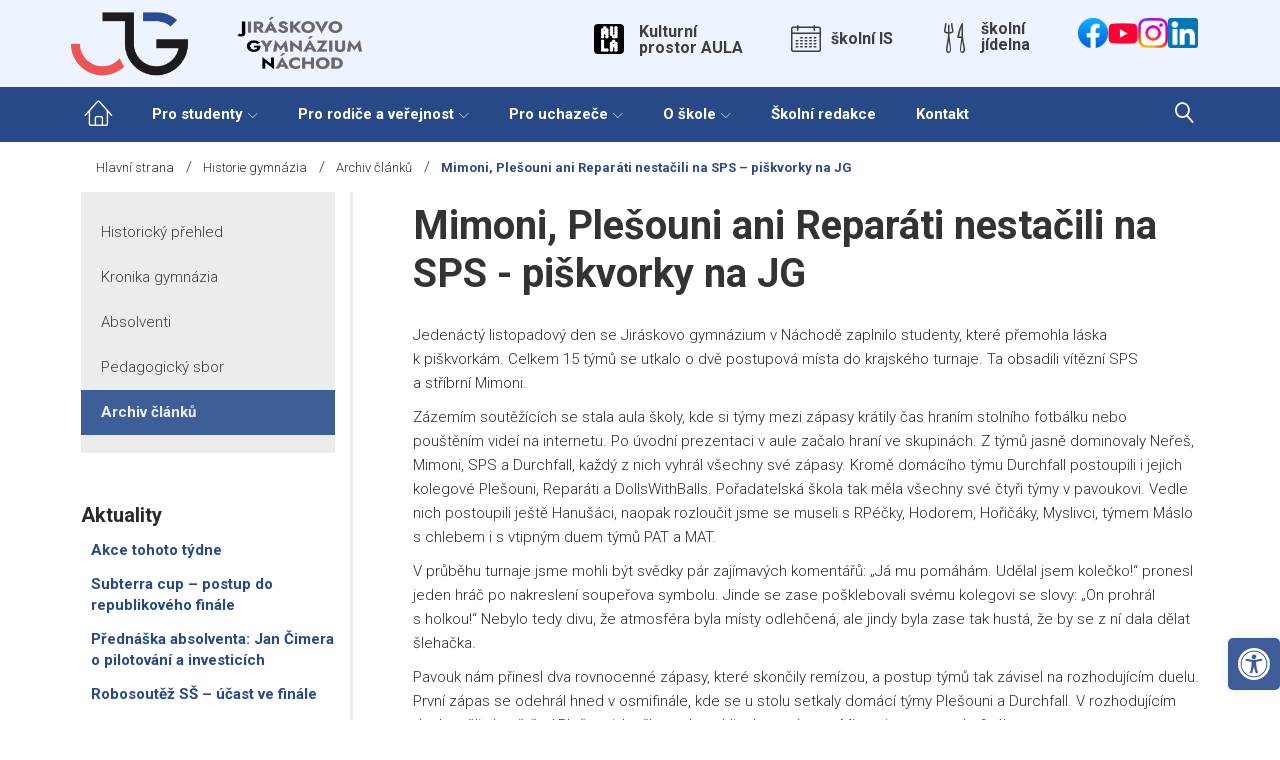

--- FILE ---
content_type: text/html; charset=UTF-8
request_url: https://www.gymnachod.cz/historie/co-se-udalo/mimoni-plesouni-ani-reparati-nestacili-na-sps-piskvorky-na-jg/
body_size: 45836
content:
<!DOCTYPE html>
<html lang="cs-CZ">
<head>
<!-- Google Tag Manager -->
<script>(function(w,d,s,l,i){w[l]=w[l]||[];w[l].push({'gtm.start':
new Date().getTime(),event:'gtm.js'});var f=d.getElementsByTagName(s)[0],
j=d.createElement(s),dl=l!='dataLayer'?'&l='+l:'';j.async=true;j.src=
'https://www.googletagmanager.com/gtm.js?id='+i+dl;f.parentNode.insertBefore(j,f);
})(window,document,'script','dataLayer','GTM-K9FT24B');</script>
<!-- End Google Tag Manager -->
<meta charset="UTF-8">
<link rel="profile" href="http://gmpg.org/xfn/11">
<link rel="pingback" href="https://www.gymnachod.cz/xmlrpc.php">
<!-- Start cookieyes banner -->
<script id="cookieyes" type="text/javascript" src="https://cdn-cookieyes.com/client_data/849399cafa8311f9068d259d/script.js"></script>
<!-- End cookieyes banner -->

<meta name="viewport" content="width=device-width, initial-scale=1, maximum-scale=1, user-scalable=no" />
<meta name='robots' content='index, follow, max-image-preview:large, max-snippet:-1, max-video-preview:-1' />

	<!-- This site is optimized with the Yoast SEO plugin v26.8 - https://yoast.com/product/yoast-seo-wordpress/ -->
	<title>Mimoni, Plešouni ani Reparáti nestačili na SPS - piškvorky na JG - Jiráskovo gymnázium Náchod</title>
	<link rel="canonical" href="https://www.gymnachod.cz/historie/co-se-udalo/mimoni-plesouni-ani-reparati-nestacili-na-sps-piskvorky-na-jg/" />
	<meta property="og:locale" content="cs_CZ" />
	<meta property="og:type" content="article" />
	<meta property="og:title" content="Mimoni, Plešouni ani Reparáti nestačili na SPS - piškvorky na JG - Jiráskovo gymnázium Náchod" />
	<meta property="og:description" content="Jedenáctý listopadový den se Jiráskovo gymnázium v&nbsp;Náchodě zaplnilo studenty, které přemohla láska k&nbsp;piškvorkám. Celkem 15 týmů se utkalo o&nbsp;dvě postupová místa do krajského turnaje. Ta obsadili vítězní SPS a&nbsp;stříbrní Mimoni. Zázemím soutěžících se stala aula školy, kde si týmy mezi zápasy krátily čas hraním stolního fotbálku nebo pouštěním videí na internetu. Po&nbsp;úvodní prezentaci v&nbsp;aule začalo &hellip;" />
	<meta property="og:url" content="https://www.gymnachod.cz/historie/co-se-udalo/mimoni-plesouni-ani-reparati-nestacili-na-sps-piskvorky-na-jg/" />
	<meta property="og:site_name" content="Jiráskovo gymnázium Náchod" />
	<meta property="article:publisher" content="https://www.facebook.com/JGNachod" />
	<meta property="article:published_time" content="2014-11-13T14:30:40+00:00" />
	<meta property="article:modified_time" content="2018-09-11T13:15:49+00:00" />
	<meta property="og:image" content="https://www.gymnachod.cz/wp-content/uploads/2023/04/budova-2-e1503671372192.jpg" />
	<meta property="og:image:width" content="1600" />
	<meta property="og:image:height" content="1067" />
	<meta property="og:image:type" content="image/jpeg" />
	<meta name="author" content="Jan Preclík" />
	<meta name="twitter:card" content="summary_large_image" />
	<meta name="twitter:label1" content="Napsal(a)" />
	<meta name="twitter:data1" content="Jan Preclík" />
	<meta name="twitter:label2" content="Odhadovaná doba čtení" />
	<meta name="twitter:data2" content="3 minuty" />
	<script type="application/ld+json" class="yoast-schema-graph">{"@context":"https://schema.org","@graph":[{"@type":"Article","@id":"https://www.gymnachod.cz/historie/co-se-udalo/mimoni-plesouni-ani-reparati-nestacili-na-sps-piskvorky-na-jg/#article","isPartOf":{"@id":"https://www.gymnachod.cz/historie/co-se-udalo/mimoni-plesouni-ani-reparati-nestacili-na-sps-piskvorky-na-jg/"},"author":{"name":"Jan Preclík","@id":"https://www.gymnachod.cz/#/schema/person/0d28147146a60860caf006c614bc9aba"},"headline":"Mimoni, Plešouni ani Reparáti nestačili na SPS &#8211; piškvorky na JG","datePublished":"2014-11-13T14:30:40+00:00","dateModified":"2018-09-11T13:15:49+00:00","mainEntityOfPage":{"@id":"https://www.gymnachod.cz/historie/co-se-udalo/mimoni-plesouni-ani-reparati-nestacili-na-sps-piskvorky-na-jg/"},"wordCount":552,"publisher":{"@id":"https://www.gymnachod.cz/#organization"},"keywords":["matematika","úspěch"],"articleSection":["Archiv článků"],"inLanguage":"cs"},{"@type":"WebPage","@id":"https://www.gymnachod.cz/historie/co-se-udalo/mimoni-plesouni-ani-reparati-nestacili-na-sps-piskvorky-na-jg/","url":"https://www.gymnachod.cz/historie/co-se-udalo/mimoni-plesouni-ani-reparati-nestacili-na-sps-piskvorky-na-jg/","name":"Mimoni, Plešouni ani Reparáti nestačili na SPS - piškvorky na JG - Jiráskovo gymnázium Náchod","isPartOf":{"@id":"https://www.gymnachod.cz/#website"},"datePublished":"2014-11-13T14:30:40+00:00","dateModified":"2018-09-11T13:15:49+00:00","breadcrumb":{"@id":"https://www.gymnachod.cz/historie/co-se-udalo/mimoni-plesouni-ani-reparati-nestacili-na-sps-piskvorky-na-jg/#breadcrumb"},"inLanguage":"cs","potentialAction":[{"@type":"ReadAction","target":["https://www.gymnachod.cz/historie/co-se-udalo/mimoni-plesouni-ani-reparati-nestacili-na-sps-piskvorky-na-jg/"]}]},{"@type":"BreadcrumbList","@id":"https://www.gymnachod.cz/historie/co-se-udalo/mimoni-plesouni-ani-reparati-nestacili-na-sps-piskvorky-na-jg/#breadcrumb","itemListElement":[{"@type":"ListItem","position":1,"name":"Domů","item":"https://www.gymnachod.cz/"},{"@type":"ListItem","position":2,"name":"Mimoni, Plešouni ani Reparáti nestačili na SPS &#8211; piškvorky na JG"}]},{"@type":"WebSite","@id":"https://www.gymnachod.cz/#website","url":"https://www.gymnachod.cz/","name":"Jiráskovo gymnázium Náchod","description":"","publisher":{"@id":"https://www.gymnachod.cz/#organization"},"potentialAction":[{"@type":"SearchAction","target":{"@type":"EntryPoint","urlTemplate":"https://www.gymnachod.cz/?s={search_term_string}"},"query-input":{"@type":"PropertyValueSpecification","valueRequired":true,"valueName":"search_term_string"}}],"inLanguage":"cs"},{"@type":"Organization","@id":"https://www.gymnachod.cz/#organization","name":"Jiráskovo gymnázium Náchod","url":"https://www.gymnachod.cz/","logo":{"@type":"ImageObject","inLanguage":"cs","@id":"https://www.gymnachod.cz/#/schema/logo/image/","url":"https://www.gymnachod.cz/wp-content/uploads/2018/02/Logo-JG-s-textem.png","contentUrl":"https://www.gymnachod.cz/wp-content/uploads/2018/02/Logo-JG-s-textem.png","width":504,"height":235,"caption":"Jiráskovo gymnázium Náchod"},"image":{"@id":"https://www.gymnachod.cz/#/schema/logo/image/"},"sameAs":["https://www.facebook.com/JGNachod"]},{"@type":"Person","@id":"https://www.gymnachod.cz/#/schema/person/0d28147146a60860caf006c614bc9aba","name":"Jan Preclík","image":{"@type":"ImageObject","inLanguage":"cs","@id":"https://www.gymnachod.cz/#/schema/person/image/","url":"https://secure.gravatar.com/avatar/4094e6ca0de403ed609881036519ba524f65c68241abcdc3d3368652593ed85f?s=96&d=mm&r=g","contentUrl":"https://secure.gravatar.com/avatar/4094e6ca0de403ed609881036519ba524f65c68241abcdc3d3368652593ed85f?s=96&d=mm&r=g","caption":"Jan Preclík"},"url":"https://www.gymnachod.cz/author/preclik/"}]}</script>
	<!-- / Yoast SEO plugin. -->


<link rel='dns-prefetch' href='//maps-api-ssl.google.com' />
<link rel='dns-prefetch' href='//fonts.googleapis.com' />
<link rel="alternate" type="application/rss+xml" title="Jiráskovo gymnázium Náchod &raquo; RSS zdroj" href="https://www.gymnachod.cz/feed/" />
<link rel="alternate" title="oEmbed (JSON)" type="application/json+oembed" href="https://www.gymnachod.cz/wp-json/oembed/1.0/embed?url=https%3A%2F%2Fwww.gymnachod.cz%2Fhistorie%2Fco-se-udalo%2Fmimoni-plesouni-ani-reparati-nestacili-na-sps-piskvorky-na-jg%2F" />
<link rel="alternate" title="oEmbed (XML)" type="text/xml+oembed" href="https://www.gymnachod.cz/wp-json/oembed/1.0/embed?url=https%3A%2F%2Fwww.gymnachod.cz%2Fhistorie%2Fco-se-udalo%2Fmimoni-plesouni-ani-reparati-nestacili-na-sps-piskvorky-na-jg%2F&#038;format=xml" />
		<!-- This site uses the Google Analytics by ExactMetrics plugin v8.11.1 - Using Analytics tracking - https://www.exactmetrics.com/ -->
							<script src="//www.googletagmanager.com/gtag/js?id=G-XQNY7TDPQV"  data-cfasync="false" data-wpfc-render="false" type="text/javascript" async></script>
			<script data-cfasync="false" data-wpfc-render="false" type="text/javascript">
				var em_version = '8.11.1';
				var em_track_user = true;
				var em_no_track_reason = '';
								var ExactMetricsDefaultLocations = {"page_location":"https:\/\/www.gymnachod.cz\/historie\/co-se-udalo\/mimoni-plesouni-ani-reparati-nestacili-na-sps-piskvorky-na-jg\/"};
								if ( typeof ExactMetricsPrivacyGuardFilter === 'function' ) {
					var ExactMetricsLocations = (typeof ExactMetricsExcludeQuery === 'object') ? ExactMetricsPrivacyGuardFilter( ExactMetricsExcludeQuery ) : ExactMetricsPrivacyGuardFilter( ExactMetricsDefaultLocations );
				} else {
					var ExactMetricsLocations = (typeof ExactMetricsExcludeQuery === 'object') ? ExactMetricsExcludeQuery : ExactMetricsDefaultLocations;
				}

								var disableStrs = [
										'ga-disable-G-XQNY7TDPQV',
									];

				/* Function to detect opted out users */
				function __gtagTrackerIsOptedOut() {
					for (var index = 0; index < disableStrs.length; index++) {
						if (document.cookie.indexOf(disableStrs[index] + '=true') > -1) {
							return true;
						}
					}

					return false;
				}

				/* Disable tracking if the opt-out cookie exists. */
				if (__gtagTrackerIsOptedOut()) {
					for (var index = 0; index < disableStrs.length; index++) {
						window[disableStrs[index]] = true;
					}
				}

				/* Opt-out function */
				function __gtagTrackerOptout() {
					for (var index = 0; index < disableStrs.length; index++) {
						document.cookie = disableStrs[index] + '=true; expires=Thu, 31 Dec 2099 23:59:59 UTC; path=/';
						window[disableStrs[index]] = true;
					}
				}

				if ('undefined' === typeof gaOptout) {
					function gaOptout() {
						__gtagTrackerOptout();
					}
				}
								window.dataLayer = window.dataLayer || [];

				window.ExactMetricsDualTracker = {
					helpers: {},
					trackers: {},
				};
				if (em_track_user) {
					function __gtagDataLayer() {
						dataLayer.push(arguments);
					}

					function __gtagTracker(type, name, parameters) {
						if (!parameters) {
							parameters = {};
						}

						if (parameters.send_to) {
							__gtagDataLayer.apply(null, arguments);
							return;
						}

						if (type === 'event') {
														parameters.send_to = exactmetrics_frontend.v4_id;
							var hookName = name;
							if (typeof parameters['event_category'] !== 'undefined') {
								hookName = parameters['event_category'] + ':' + name;
							}

							if (typeof ExactMetricsDualTracker.trackers[hookName] !== 'undefined') {
								ExactMetricsDualTracker.trackers[hookName](parameters);
							} else {
								__gtagDataLayer('event', name, parameters);
							}
							
						} else {
							__gtagDataLayer.apply(null, arguments);
						}
					}

					__gtagTracker('js', new Date());
					__gtagTracker('set', {
						'developer_id.dNDMyYj': true,
											});
					if ( ExactMetricsLocations.page_location ) {
						__gtagTracker('set', ExactMetricsLocations);
					}
										__gtagTracker('config', 'G-XQNY7TDPQV', {"forceSSL":"true"} );
										window.gtag = __gtagTracker;										(function () {
						/* https://developers.google.com/analytics/devguides/collection/analyticsjs/ */
						/* ga and __gaTracker compatibility shim. */
						var noopfn = function () {
							return null;
						};
						var newtracker = function () {
							return new Tracker();
						};
						var Tracker = function () {
							return null;
						};
						var p = Tracker.prototype;
						p.get = noopfn;
						p.set = noopfn;
						p.send = function () {
							var args = Array.prototype.slice.call(arguments);
							args.unshift('send');
							__gaTracker.apply(null, args);
						};
						var __gaTracker = function () {
							var len = arguments.length;
							if (len === 0) {
								return;
							}
							var f = arguments[len - 1];
							if (typeof f !== 'object' || f === null || typeof f.hitCallback !== 'function') {
								if ('send' === arguments[0]) {
									var hitConverted, hitObject = false, action;
									if ('event' === arguments[1]) {
										if ('undefined' !== typeof arguments[3]) {
											hitObject = {
												'eventAction': arguments[3],
												'eventCategory': arguments[2],
												'eventLabel': arguments[4],
												'value': arguments[5] ? arguments[5] : 1,
											}
										}
									}
									if ('pageview' === arguments[1]) {
										if ('undefined' !== typeof arguments[2]) {
											hitObject = {
												'eventAction': 'page_view',
												'page_path': arguments[2],
											}
										}
									}
									if (typeof arguments[2] === 'object') {
										hitObject = arguments[2];
									}
									if (typeof arguments[5] === 'object') {
										Object.assign(hitObject, arguments[5]);
									}
									if ('undefined' !== typeof arguments[1].hitType) {
										hitObject = arguments[1];
										if ('pageview' === hitObject.hitType) {
											hitObject.eventAction = 'page_view';
										}
									}
									if (hitObject) {
										action = 'timing' === arguments[1].hitType ? 'timing_complete' : hitObject.eventAction;
										hitConverted = mapArgs(hitObject);
										__gtagTracker('event', action, hitConverted);
									}
								}
								return;
							}

							function mapArgs(args) {
								var arg, hit = {};
								var gaMap = {
									'eventCategory': 'event_category',
									'eventAction': 'event_action',
									'eventLabel': 'event_label',
									'eventValue': 'event_value',
									'nonInteraction': 'non_interaction',
									'timingCategory': 'event_category',
									'timingVar': 'name',
									'timingValue': 'value',
									'timingLabel': 'event_label',
									'page': 'page_path',
									'location': 'page_location',
									'title': 'page_title',
									'referrer' : 'page_referrer',
								};
								for (arg in args) {
																		if (!(!args.hasOwnProperty(arg) || !gaMap.hasOwnProperty(arg))) {
										hit[gaMap[arg]] = args[arg];
									} else {
										hit[arg] = args[arg];
									}
								}
								return hit;
							}

							try {
								f.hitCallback();
							} catch (ex) {
							}
						};
						__gaTracker.create = newtracker;
						__gaTracker.getByName = newtracker;
						__gaTracker.getAll = function () {
							return [];
						};
						__gaTracker.remove = noopfn;
						__gaTracker.loaded = true;
						window['__gaTracker'] = __gaTracker;
					})();
									} else {
										console.log("");
					(function () {
						function __gtagTracker() {
							return null;
						}

						window['__gtagTracker'] = __gtagTracker;
						window['gtag'] = __gtagTracker;
					})();
									}
			</script>
							<!-- / Google Analytics by ExactMetrics -->
		<style id='wp-img-auto-sizes-contain-inline-css' type='text/css'>
img:is([sizes=auto i],[sizes^="auto," i]){contain-intrinsic-size:3000px 1500px}
/*# sourceURL=wp-img-auto-sizes-contain-inline-css */
</style>
<link rel='stylesheet' id='jquery-swiper-css' href='https://www.gymnachod.cz/wp-content/themes/finexpert/assets/css/swiper.min.css?ver=3.3.0' type='text/css' media='all' />
<style id='wp-emoji-styles-inline-css' type='text/css'>

	img.wp-smiley, img.emoji {
		display: inline !important;
		border: none !important;
		box-shadow: none !important;
		height: 1em !important;
		width: 1em !important;
		margin: 0 0.07em !important;
		vertical-align: -0.1em !important;
		background: none !important;
		padding: 0 !important;
	}
/*# sourceURL=wp-emoji-styles-inline-css */
</style>
<style id='wp-block-library-inline-css' type='text/css'>
:root{--wp-block-synced-color:#7a00df;--wp-block-synced-color--rgb:122,0,223;--wp-bound-block-color:var(--wp-block-synced-color);--wp-editor-canvas-background:#ddd;--wp-admin-theme-color:#007cba;--wp-admin-theme-color--rgb:0,124,186;--wp-admin-theme-color-darker-10:#006ba1;--wp-admin-theme-color-darker-10--rgb:0,107,160.5;--wp-admin-theme-color-darker-20:#005a87;--wp-admin-theme-color-darker-20--rgb:0,90,135;--wp-admin-border-width-focus:2px}@media (min-resolution:192dpi){:root{--wp-admin-border-width-focus:1.5px}}.wp-element-button{cursor:pointer}:root .has-very-light-gray-background-color{background-color:#eee}:root .has-very-dark-gray-background-color{background-color:#313131}:root .has-very-light-gray-color{color:#eee}:root .has-very-dark-gray-color{color:#313131}:root .has-vivid-green-cyan-to-vivid-cyan-blue-gradient-background{background:linear-gradient(135deg,#00d084,#0693e3)}:root .has-purple-crush-gradient-background{background:linear-gradient(135deg,#34e2e4,#4721fb 50%,#ab1dfe)}:root .has-hazy-dawn-gradient-background{background:linear-gradient(135deg,#faaca8,#dad0ec)}:root .has-subdued-olive-gradient-background{background:linear-gradient(135deg,#fafae1,#67a671)}:root .has-atomic-cream-gradient-background{background:linear-gradient(135deg,#fdd79a,#004a59)}:root .has-nightshade-gradient-background{background:linear-gradient(135deg,#330968,#31cdcf)}:root .has-midnight-gradient-background{background:linear-gradient(135deg,#020381,#2874fc)}:root{--wp--preset--font-size--normal:16px;--wp--preset--font-size--huge:42px}.has-regular-font-size{font-size:1em}.has-larger-font-size{font-size:2.625em}.has-normal-font-size{font-size:var(--wp--preset--font-size--normal)}.has-huge-font-size{font-size:var(--wp--preset--font-size--huge)}.has-text-align-center{text-align:center}.has-text-align-left{text-align:left}.has-text-align-right{text-align:right}.has-fit-text{white-space:nowrap!important}#end-resizable-editor-section{display:none}.aligncenter{clear:both}.items-justified-left{justify-content:flex-start}.items-justified-center{justify-content:center}.items-justified-right{justify-content:flex-end}.items-justified-space-between{justify-content:space-between}.screen-reader-text{border:0;clip-path:inset(50%);height:1px;margin:-1px;overflow:hidden;padding:0;position:absolute;width:1px;word-wrap:normal!important}.screen-reader-text:focus{background-color:#ddd;clip-path:none;color:#444;display:block;font-size:1em;height:auto;left:5px;line-height:normal;padding:15px 23px 14px;text-decoration:none;top:5px;width:auto;z-index:100000}html :where(.has-border-color){border-style:solid}html :where([style*=border-top-color]){border-top-style:solid}html :where([style*=border-right-color]){border-right-style:solid}html :where([style*=border-bottom-color]){border-bottom-style:solid}html :where([style*=border-left-color]){border-left-style:solid}html :where([style*=border-width]){border-style:solid}html :where([style*=border-top-width]){border-top-style:solid}html :where([style*=border-right-width]){border-right-style:solid}html :where([style*=border-bottom-width]){border-bottom-style:solid}html :where([style*=border-left-width]){border-left-style:solid}html :where(img[class*=wp-image-]){height:auto;max-width:100%}:where(figure){margin:0 0 1em}html :where(.is-position-sticky){--wp-admin--admin-bar--position-offset:var(--wp-admin--admin-bar--height,0px)}@media screen and (max-width:600px){html :where(.is-position-sticky){--wp-admin--admin-bar--position-offset:0px}}

/*# sourceURL=wp-block-library-inline-css */
</style><style id='global-styles-inline-css' type='text/css'>
:root{--wp--preset--aspect-ratio--square: 1;--wp--preset--aspect-ratio--4-3: 4/3;--wp--preset--aspect-ratio--3-4: 3/4;--wp--preset--aspect-ratio--3-2: 3/2;--wp--preset--aspect-ratio--2-3: 2/3;--wp--preset--aspect-ratio--16-9: 16/9;--wp--preset--aspect-ratio--9-16: 9/16;--wp--preset--color--black: #000000;--wp--preset--color--cyan-bluish-gray: #abb8c3;--wp--preset--color--white: #ffffff;--wp--preset--color--pale-pink: #f78da7;--wp--preset--color--vivid-red: #cf2e2e;--wp--preset--color--luminous-vivid-orange: #ff6900;--wp--preset--color--luminous-vivid-amber: #fcb900;--wp--preset--color--light-green-cyan: #7bdcb5;--wp--preset--color--vivid-green-cyan: #00d084;--wp--preset--color--pale-cyan-blue: #8ed1fc;--wp--preset--color--vivid-cyan-blue: #0693e3;--wp--preset--color--vivid-purple: #9b51e0;--wp--preset--gradient--vivid-cyan-blue-to-vivid-purple: linear-gradient(135deg,rgb(6,147,227) 0%,rgb(155,81,224) 100%);--wp--preset--gradient--light-green-cyan-to-vivid-green-cyan: linear-gradient(135deg,rgb(122,220,180) 0%,rgb(0,208,130) 100%);--wp--preset--gradient--luminous-vivid-amber-to-luminous-vivid-orange: linear-gradient(135deg,rgb(252,185,0) 0%,rgb(255,105,0) 100%);--wp--preset--gradient--luminous-vivid-orange-to-vivid-red: linear-gradient(135deg,rgb(255,105,0) 0%,rgb(207,46,46) 100%);--wp--preset--gradient--very-light-gray-to-cyan-bluish-gray: linear-gradient(135deg,rgb(238,238,238) 0%,rgb(169,184,195) 100%);--wp--preset--gradient--cool-to-warm-spectrum: linear-gradient(135deg,rgb(74,234,220) 0%,rgb(151,120,209) 20%,rgb(207,42,186) 40%,rgb(238,44,130) 60%,rgb(251,105,98) 80%,rgb(254,248,76) 100%);--wp--preset--gradient--blush-light-purple: linear-gradient(135deg,rgb(255,206,236) 0%,rgb(152,150,240) 100%);--wp--preset--gradient--blush-bordeaux: linear-gradient(135deg,rgb(254,205,165) 0%,rgb(254,45,45) 50%,rgb(107,0,62) 100%);--wp--preset--gradient--luminous-dusk: linear-gradient(135deg,rgb(255,203,112) 0%,rgb(199,81,192) 50%,rgb(65,88,208) 100%);--wp--preset--gradient--pale-ocean: linear-gradient(135deg,rgb(255,245,203) 0%,rgb(182,227,212) 50%,rgb(51,167,181) 100%);--wp--preset--gradient--electric-grass: linear-gradient(135deg,rgb(202,248,128) 0%,rgb(113,206,126) 100%);--wp--preset--gradient--midnight: linear-gradient(135deg,rgb(2,3,129) 0%,rgb(40,116,252) 100%);--wp--preset--font-size--small: 13px;--wp--preset--font-size--medium: 20px;--wp--preset--font-size--large: 36px;--wp--preset--font-size--x-large: 42px;--wp--preset--spacing--20: 0.44rem;--wp--preset--spacing--30: 0.67rem;--wp--preset--spacing--40: 1rem;--wp--preset--spacing--50: 1.5rem;--wp--preset--spacing--60: 2.25rem;--wp--preset--spacing--70: 3.38rem;--wp--preset--spacing--80: 5.06rem;--wp--preset--shadow--natural: 6px 6px 9px rgba(0, 0, 0, 0.2);--wp--preset--shadow--deep: 12px 12px 50px rgba(0, 0, 0, 0.4);--wp--preset--shadow--sharp: 6px 6px 0px rgba(0, 0, 0, 0.2);--wp--preset--shadow--outlined: 6px 6px 0px -3px rgb(255, 255, 255), 6px 6px rgb(0, 0, 0);--wp--preset--shadow--crisp: 6px 6px 0px rgb(0, 0, 0);}:where(.is-layout-flex){gap: 0.5em;}:where(.is-layout-grid){gap: 0.5em;}body .is-layout-flex{display: flex;}.is-layout-flex{flex-wrap: wrap;align-items: center;}.is-layout-flex > :is(*, div){margin: 0;}body .is-layout-grid{display: grid;}.is-layout-grid > :is(*, div){margin: 0;}:where(.wp-block-columns.is-layout-flex){gap: 2em;}:where(.wp-block-columns.is-layout-grid){gap: 2em;}:where(.wp-block-post-template.is-layout-flex){gap: 1.25em;}:where(.wp-block-post-template.is-layout-grid){gap: 1.25em;}.has-black-color{color: var(--wp--preset--color--black) !important;}.has-cyan-bluish-gray-color{color: var(--wp--preset--color--cyan-bluish-gray) !important;}.has-white-color{color: var(--wp--preset--color--white) !important;}.has-pale-pink-color{color: var(--wp--preset--color--pale-pink) !important;}.has-vivid-red-color{color: var(--wp--preset--color--vivid-red) !important;}.has-luminous-vivid-orange-color{color: var(--wp--preset--color--luminous-vivid-orange) !important;}.has-luminous-vivid-amber-color{color: var(--wp--preset--color--luminous-vivid-amber) !important;}.has-light-green-cyan-color{color: var(--wp--preset--color--light-green-cyan) !important;}.has-vivid-green-cyan-color{color: var(--wp--preset--color--vivid-green-cyan) !important;}.has-pale-cyan-blue-color{color: var(--wp--preset--color--pale-cyan-blue) !important;}.has-vivid-cyan-blue-color{color: var(--wp--preset--color--vivid-cyan-blue) !important;}.has-vivid-purple-color{color: var(--wp--preset--color--vivid-purple) !important;}.has-black-background-color{background-color: var(--wp--preset--color--black) !important;}.has-cyan-bluish-gray-background-color{background-color: var(--wp--preset--color--cyan-bluish-gray) !important;}.has-white-background-color{background-color: var(--wp--preset--color--white) !important;}.has-pale-pink-background-color{background-color: var(--wp--preset--color--pale-pink) !important;}.has-vivid-red-background-color{background-color: var(--wp--preset--color--vivid-red) !important;}.has-luminous-vivid-orange-background-color{background-color: var(--wp--preset--color--luminous-vivid-orange) !important;}.has-luminous-vivid-amber-background-color{background-color: var(--wp--preset--color--luminous-vivid-amber) !important;}.has-light-green-cyan-background-color{background-color: var(--wp--preset--color--light-green-cyan) !important;}.has-vivid-green-cyan-background-color{background-color: var(--wp--preset--color--vivid-green-cyan) !important;}.has-pale-cyan-blue-background-color{background-color: var(--wp--preset--color--pale-cyan-blue) !important;}.has-vivid-cyan-blue-background-color{background-color: var(--wp--preset--color--vivid-cyan-blue) !important;}.has-vivid-purple-background-color{background-color: var(--wp--preset--color--vivid-purple) !important;}.has-black-border-color{border-color: var(--wp--preset--color--black) !important;}.has-cyan-bluish-gray-border-color{border-color: var(--wp--preset--color--cyan-bluish-gray) !important;}.has-white-border-color{border-color: var(--wp--preset--color--white) !important;}.has-pale-pink-border-color{border-color: var(--wp--preset--color--pale-pink) !important;}.has-vivid-red-border-color{border-color: var(--wp--preset--color--vivid-red) !important;}.has-luminous-vivid-orange-border-color{border-color: var(--wp--preset--color--luminous-vivid-orange) !important;}.has-luminous-vivid-amber-border-color{border-color: var(--wp--preset--color--luminous-vivid-amber) !important;}.has-light-green-cyan-border-color{border-color: var(--wp--preset--color--light-green-cyan) !important;}.has-vivid-green-cyan-border-color{border-color: var(--wp--preset--color--vivid-green-cyan) !important;}.has-pale-cyan-blue-border-color{border-color: var(--wp--preset--color--pale-cyan-blue) !important;}.has-vivid-cyan-blue-border-color{border-color: var(--wp--preset--color--vivid-cyan-blue) !important;}.has-vivid-purple-border-color{border-color: var(--wp--preset--color--vivid-purple) !important;}.has-vivid-cyan-blue-to-vivid-purple-gradient-background{background: var(--wp--preset--gradient--vivid-cyan-blue-to-vivid-purple) !important;}.has-light-green-cyan-to-vivid-green-cyan-gradient-background{background: var(--wp--preset--gradient--light-green-cyan-to-vivid-green-cyan) !important;}.has-luminous-vivid-amber-to-luminous-vivid-orange-gradient-background{background: var(--wp--preset--gradient--luminous-vivid-amber-to-luminous-vivid-orange) !important;}.has-luminous-vivid-orange-to-vivid-red-gradient-background{background: var(--wp--preset--gradient--luminous-vivid-orange-to-vivid-red) !important;}.has-very-light-gray-to-cyan-bluish-gray-gradient-background{background: var(--wp--preset--gradient--very-light-gray-to-cyan-bluish-gray) !important;}.has-cool-to-warm-spectrum-gradient-background{background: var(--wp--preset--gradient--cool-to-warm-spectrum) !important;}.has-blush-light-purple-gradient-background{background: var(--wp--preset--gradient--blush-light-purple) !important;}.has-blush-bordeaux-gradient-background{background: var(--wp--preset--gradient--blush-bordeaux) !important;}.has-luminous-dusk-gradient-background{background: var(--wp--preset--gradient--luminous-dusk) !important;}.has-pale-ocean-gradient-background{background: var(--wp--preset--gradient--pale-ocean) !important;}.has-electric-grass-gradient-background{background: var(--wp--preset--gradient--electric-grass) !important;}.has-midnight-gradient-background{background: var(--wp--preset--gradient--midnight) !important;}.has-small-font-size{font-size: var(--wp--preset--font-size--small) !important;}.has-medium-font-size{font-size: var(--wp--preset--font-size--medium) !important;}.has-large-font-size{font-size: var(--wp--preset--font-size--large) !important;}.has-x-large-font-size{font-size: var(--wp--preset--font-size--x-large) !important;}
/*# sourceURL=global-styles-inline-css */
</style>

<style id='classic-theme-styles-inline-css' type='text/css'>
/*! This file is auto-generated */
.wp-block-button__link{color:#fff;background-color:#32373c;border-radius:9999px;box-shadow:none;text-decoration:none;padding:calc(.667em + 2px) calc(1.333em + 2px);font-size:1.125em}.wp-block-file__button{background:#32373c;color:#fff;text-decoration:none}
/*# sourceURL=/wp-includes/css/classic-themes.min.css */
</style>
<link rel='stylesheet' id='contact-form-7-css' href='https://www.gymnachod.cz/wp-content/plugins/contact-form-7/includes/css/styles.css?ver=6.1.4' type='text/css' media='all' />
<style id='contact-form-7-inline-css' type='text/css'>
.wpcf7 .wpcf7-recaptcha iframe {margin-bottom: 0;}.wpcf7 .wpcf7-recaptcha[data-align="center"] > div {margin: 0 auto;}.wpcf7 .wpcf7-recaptcha[data-align="right"] > div {margin: 0 0 0 auto;}
/*# sourceURL=contact-form-7-inline-css */
</style>
<link rel='stylesheet' id='document-gallery-css' href='https://www.gymnachod.cz/wp-content/plugins/document-gallery/assets/css/style.min.css?ver=4.4.3' type='text/css' media='all' />
<link rel='stylesheet' id='foobox-free-min-css' href='https://www.gymnachod.cz/wp-content/plugins/foobox-image-lightbox/free/css/foobox.free.min.css?ver=2.7.41' type='text/css' media='all' />
<link rel='stylesheet' id='page-list-style-css' href='https://www.gymnachod.cz/wp-content/plugins/page-list/css/page-list.css?ver=5.9' type='text/css' media='all' />
<link rel='stylesheet' id='pdfprnt_frontend-css' href='https://www.gymnachod.cz/wp-content/plugins/pdf-print/css/frontend.css?ver=2.4.5' type='text/css' media='all' />
<link rel='stylesheet' id='wpos-slick-style-css' href='https://www.gymnachod.cz/wp-content/plugins/wp-responsive-recent-post-slider/assets/css/slick.css?ver=1.3.3' type='text/css' media='all' />
<link rel='stylesheet' id='wppsac-public-style-css' href='https://www.gymnachod.cz/wp-content/plugins/wp-responsive-recent-post-slider/assets/css/recent-post-style.css?ver=1.3.3' type='text/css' media='all' />
<link rel='stylesheet' id='cryptx-styles-css' href='https://www.gymnachod.cz/wp-content/plugins/cryptx/css/cryptx.css?ver=4.0.8' type='text/css' media='all' />
<link rel='stylesheet' id='pojo-a11y-css' href='https://www.gymnachod.cz/wp-content/plugins/pojo-accessibility/modules/legacy/assets/css/style.min.css?ver=1.0.0' type='text/css' media='all' />
<link rel='stylesheet' id='cherry-google-fonts-finexpert-css' href='//fonts.googleapis.com/css?family=Roboto%3A300%2C700&#038;subset=latin&#038;ver=066569ec37cd1c5aef840308e9c7a572' type='text/css' media='all' />
<link rel='stylesheet' id='cherry-handler-css-css' href='https://www.gymnachod.cz/wp-content/plugins/cherry-search/cherry-framework/modules/cherry-handler/assets/css/cherry-handler-styles.min.css?ver=1.5.11' type='text/css' media='all' />
<link rel='stylesheet' id='tablepress-default-css' href='https://www.gymnachod.cz/wp-content/plugins/tablepress/css/build/default.css?ver=3.2.6' type='text/css' media='all' />
<link rel='stylesheet' id='simcal-qtip-css' href='https://www.gymnachod.cz/wp-content/plugins/google-calendar-events/assets/css/vendor/jquery.qtip.min.css?ver=3.1.36' type='text/css' media='all' />
<link rel='stylesheet' id='simcal-default-calendar-grid-css' href='https://www.gymnachod.cz/wp-content/plugins/google-calendar-events/assets/css/default-calendar-grid.min.css?ver=3.1.36' type='text/css' media='all' />
<link rel='stylesheet' id='simcal-default-calendar-list-css' href='https://www.gymnachod.cz/wp-content/plugins/google-calendar-events/assets/css/default-calendar-list.min.css?ver=3.1.36' type='text/css' media='all' />
<link rel='stylesheet' id='linearicons-css' href='https://www.gymnachod.cz/wp-content/themes/finexpert/assets/css/linearicons.css?ver=066569ec37cd1c5aef840308e9c7a572' type='text/css' media='all' />
<link rel='stylesheet' id='flbigmugline-css' href='https://www.gymnachod.cz/wp-content/themes/finexpert/assets/css/flbigmugline.css?ver=066569ec37cd1c5aef840308e9c7a572' type='text/css' media='all' />
<link rel='stylesheet' id='tm-builder-swiper-css' href='https://www.gymnachod.cz/wp-content/plugins/power-builder/framework/assets/css/swiper.min.css?ver=1.4.0' type='text/css' media='all' />
<link rel='stylesheet' id='tm-builder-modules-style-css' href='https://www.gymnachod.cz/wp-content/plugins/power-builder/framework/assets/css/style.css?ver=1.4.0' type='text/css' media='all' />
<link rel='stylesheet' id='magnific-popup-css' href='https://www.gymnachod.cz/wp-content/themes/finexpert/assets/css/magnific-popup.min.css?ver=1.1.0' type='text/css' media='all' />
<link rel='stylesheet' id='font-awesome-css' href='https://www.gymnachod.cz/wp-content/themes/finexpert/assets/css/font-awesome.min.css?ver=4.6.3' type='text/css' media='all' />
<link rel='stylesheet' id='material-icons-css' href='https://www.gymnachod.cz/wp-content/themes/finexpert/assets/css/material-icons.min.css?ver=2.2.0' type='text/css' media='all' />
<link rel='stylesheet' id='linear-icons-css' href='https://www.gymnachod.cz/wp-content/themes/finexpert/assets/css/linearicons.css?ver=1.0.0' type='text/css' media='all' />
<link rel='stylesheet' id='finexpert-theme-style-css' href='https://www.gymnachod.cz/wp-content/themes/finexpert/style.css?ver=1.0.0' type='text/css' media='all' />
		<script type="text/javascript">
			ajaxurl = typeof(ajaxurl) !== 'string' ? 'https://www.gymnachod.cz/wp-admin/admin-ajax.php' : ajaxurl;
		</script>
		<script type="text/javascript" src="https://www.gymnachod.cz/wp-includes/js/jquery/jquery.min.js?ver=3.7.1" id="jquery-core-js"></script>
<script type="text/javascript" src="https://www.gymnachod.cz/wp-includes/js/jquery/jquery-migrate.min.js?ver=3.4.1" id="jquery-migrate-js"></script>
<script type="text/javascript" src="https://www.gymnachod.cz/wp-content/plugins/google-analytics-dashboard-for-wp/assets/js/frontend-gtag.min.js?ver=8.11.1" id="exactmetrics-frontend-script-js" async="async" data-wp-strategy="async"></script>
<script data-cfasync="false" data-wpfc-render="false" type="text/javascript" id='exactmetrics-frontend-script-js-extra'>/* <![CDATA[ */
var exactmetrics_frontend = {"js_events_tracking":"true","download_extensions":"zip,mp3,mpeg,pdf,docx,pptx,xlsx,rar","inbound_paths":"[{\"path\":\"\\\/go\\\/\",\"label\":\"affiliate\"},{\"path\":\"\\\/recommend\\\/\",\"label\":\"affiliate\"}]","home_url":"https:\/\/www.gymnachod.cz","hash_tracking":"false","v4_id":"G-XQNY7TDPQV"};/* ]]> */
</script>
<script type="text/javascript" id="cryptx-js-js-extra">
/* <![CDATA[ */
var cryptxConfig = {"iterations":"10000","keyLength":"32","ivLength":"16","saltLength":"16","cipher":"aes-256-gcm"};
//# sourceURL=cryptx-js-js-extra
/* ]]> */
</script>
<script type="text/javascript" src="https://www.gymnachod.cz/wp-content/plugins/cryptx/js/cryptx.min.js?ver=4.0.8" id="cryptx-js-js"></script>
<script type="text/javascript" id="foobox-free-min-js-before">
/* <![CDATA[ */
/* Run FooBox FREE (v2.7.41) */
var FOOBOX = window.FOOBOX = {
	ready: true,
	disableOthers: false,
	o: {wordpress: { enabled: true }, countMessage:'fotka %index z %total', images: { showCaptions:false }, rel: '', excludes:'.fbx-link,.nofoobox,.nolightbox,a[href*="pinterest.com/pin/create/button/"]', affiliate : { enabled: false }, error: "Nelze načíst obrázek"},
	selectors: [
		".gallery", ".wp-block-gallery", ".wp-caption", ".wp-block-image", "a:has(img[class*=wp-image-])", ".foobox"
	],
	pre: function( $ ){
		// Custom JavaScript (Pre)
		
	},
	post: function( $ ){
		// Custom JavaScript (Post)
		
		// Custom Captions Code
		
	},
	custom: function( $ ){
		// Custom Extra JS
		
	}
};
//# sourceURL=foobox-free-min-js-before
/* ]]> */
</script>
<script type="text/javascript" src="https://www.gymnachod.cz/wp-content/plugins/foobox-image-lightbox/free/js/foobox.free.min.js?ver=2.7.41" id="foobox-free-min-js"></script>
<link rel="https://api.w.org/" href="https://www.gymnachod.cz/wp-json/" /><link rel="alternate" title="JSON" type="application/json" href="https://www.gymnachod.cz/wp-json/wp/v2/posts/4346" /><link rel="EditURI" type="application/rsd+xml" title="RSD" href="https://www.gymnachod.cz/xmlrpc.php?rsd" />

<link rel='shortlink' href='https://www.gymnachod.cz/?p=4346' />
<!-- start Simple Custom CSS and JS -->
<script type="text/javascript">
!function(t){"use strict";function e(t,s,n,i,a,r,l,c){var o,d,f,h,g,p=function(t){r.text(t),r[c?"prepend":"append"](l)};return c?(o=0===i?"":n.slice(-i),d=n.slice(-a)):(o=n.slice(0,i),d=n.slice(0,a)),s<r.html(l)[t]()?0:(p(d),h=r[t](),p(o),g=r[t](),g>h?a:(f=parseInt((i+a)/2,10),o=c?n.slice(-f):n.slice(0,f),p(o),r[t]()===s?f:(r[t]()>s?a=f-1:i=f+1,e(t,s,n,i,a,r,l,c))))}t.fn.truncate=function(s){s&&s.center&&!s.side&&(s.side="center",delete s.center),s&&!/^(left|right|center)$/.test(s.side)&&delete s.side;var n={width:"auto",token:"&hellip;",side:"right",addclass:!1,addtitle:!1,multiline:!1,assumeSameStyle:!1};s=t.extend(n,s);var i,a,r,l;return s.assumeSameStyle&&(a=t(this[0]),i={fontFamily:a.css("fontFamily"),fontSize:a.css("fontSize"),fontStyle:a.css("fontStyle"),fontWeight:a.css("fontWeight"),"font-variant":a.css("font-variant"),"text-indent":a.css("text-indent"),"line-height":a.css("line-height"),"text-transform":a.css("text-transform"),"letter-spacing":a.css("letter-spacing"),"word-spacing":a.css("word-spacing"),display:"none"},r=t("<span/>").css(i).appendTo("body")),this.each(function(){a=t(this),l=a.text(),s.assumeSameStyle?r.text(l):(i={fontFamily:a.css("fontFamily"),fontSize:a.css("fontSize"),fontStyle:a.css("fontStyle"),fontWeight:a.css("fontWeight"),"font-variant":a.css("font-variant"),"text-indent":a.css("text-indent"),"line-height":a.css("line-height"),"text-transform":a.css("text-transform"),"letter-spacing":a.css("letter-spacing"),"word-spacing":a.css("word-spacing"),display:"none"},r=t("<span/>").css(i).text(l).appendTo("body"));var n,c,o,d=r.width(),f=parseInt(s.width,10)||a.width(),h="width";if(s.multiline?(r.width(a.width()),h="height",c=r.height(),o=a.height()+1):(c=d,o=f),n={before:"",after:""},c>o){var g,p;r.text(""),"left"===s.side?(g=e(h,o,l,0,l.length,r,s.token,!0),n.after=l.slice(-1*g)):"center"===s.side?(o=parseInt(o/2,10)-1,g=e(h,o,l,0,l.length,r,s.token,!1),p=e(h,o,l,0,l.length,r,"",!0),n.before=l.slice(0,g),n.after=l.slice(-1*p)):"right"===s.side&&(g=e(h,o,l,0,l.length,r,s.token,!1),n.before=l.slice(0,g)),s.addclass&&a.addClass(s.addclass),s.addtitle&&a.attr("title",l),n.before=r.text(n.before).html(),n.after=r.text(n.after).html(),a.empty().html(n.before+s.token+n.after)}s.assumeSameStyle||r.remove()})}}(jQuery);</script>
<!-- end Simple Custom CSS and JS -->
<!-- start Simple Custom CSS and JS -->
<script type="text/javascript">
jQuery(document).ready(function($){
  
  // 'jidelnicek'
  const jedelna_url = 'https://sj.soanachod.cz/';
  $(".contact-block__inner > div:nth-child(2)").click(function() {
    window.open(jedelna_url,'_blank');
  });
  $(".contact-block__icon.linearicon.linearicon-dinner").clone().appendTo(".mobile-panel__right").click(function(){
    window.open(jedelna_url,'_blank');
  });
  
  [...document.querySelectorAll("a[role='link']")].forEach(function(e) {
    console.log(e.text)
    if (e.text == ' ') {
      e.remove()
    }
  })
	
  
  // remove empty links
  $("a").map(function(){
    if ($(this).text() == ' ') {
      $(this).remove()
    }
  });
	
  // aula
	const aulaBlock = `
	<div class="contact-block__item contact-block__item--icon">
        <img src="/wp-content/uploads/2025/04/aula-logo.jpeg" style="width: 30px; margin-right: 15px; border-radius: 4px;" alt="Logo AULA" />
		<div class="contact-block__value-wrap" style="padding-top: 6px;">
			<span class="contact-block__text">
				<a href="https://www.facebook.com/profile.php?id=61560197431274" target="_blank" role="link">Kulturní<br/>prostor AULA</a>
			</span>
		</div>
	</div>`

	const aulaBlockElement = document.createElement('div');
	aulaBlockElement.innerHTML = aulaBlock;
	const headerContentBlocks = document.querySelector(".contact-block.contact-block--header .contact-block__inner");
	headerContentBlocks.insertBefore(aulaBlockElement.firstElementChild, headerContentBlocks.firstChild);
  $(".contact-block__inner > div:nth-child(1)").click(function() {
    window.open('https://www.facebook.com/profile.php?id=61560197431274','_blank');
  });

  // 'bakalari'
  $(".contact-block__inner > div:nth-child(2)").click(function() {
    window.open('https://bakalari.gymnachod.cz/','_blank');
  });
  $(".contact-block__icon.linearicon.linearicon-calendar-full").clone().appendTo(".mobile-panel__right").click(function(){
    window.open('https://bakalari.gymnachod.cz/','_blank');
  });
  
  $(".contact-block__icon.linearicon.linearicon-envelope").click(function() {
    location.href='/kontakt/';
  });

  $(".header-social-links").clone().appendTo(".mobile-panel__right");

  
  $("body").append("<div class='dod-info-box'>\
				   <span class='close'>×</span>\
                   <h1>Přemýšlíte o studiu na Jiráskově gymnáziu v Náchodě?</h1>\
                   <a class='btn btn-primary' href='/virtualni-dod-2021/'>Více zjistíte na virtuálním Dni otevřených dveří</a>\
                   </div>")
//  if (!window.location.pathname.startsWith("/virtualni-dod-2021/") && !window.location.pathname.startsWith("/vdod/") && window.location.pathname != '/aktuality/virtualni-den-otevrenych-dveri-2/') {
//   setTimeout(() => {
//     $(".dod-info-box").addClass("show")
//    }, 1200)
//  }
  if (window.location.pathname == "/virtualni-dod-2021/") {
//     $(".dod-wrapper__posts .dod-link-box .btn-link-primary a").map(function(e) {
//       $(this).parent().parent().parent().click(() => {
//       	window.location.href = $(this).attr("href")
//       })
//     })
    
    document.querySelector(".dod-wrapper__posts").parentNode.classList.remove("container")
	document.querySelector(".dod-wrapper__posts").parentNode.classList.add("container-fluid")
    // document.querySelector(".dod-wrapper__posts").parentNode.classList.add("dod-bg-white")
  }
  
  $(".dod-info-box .close").click(function() {
    $(".dod-info-box").removeClass("show")
  })
  
  
  let videoTmPbOverlay = document.querySelector(".tm_pb_video_overlay");
  if (videoTmPbOverlay !== null) {
    videoTmPbOverlay.onclick = function() {
      setTimeout(function() {
        document.querySelector(".tm_pb_video_box video").play()
      }, 100)
    }
  }
  
  function changeCSS(cssFile, cssLinkIndex) {
    var oldlink = document.getElementsByTagName("link").item(cssLinkIndex);

    var newlink = document.createElement("link");
    newlink.setAttribute("rel", "stylesheet");
    newlink.setAttribute("type", "text/css");
    newlink.setAttribute("href", cssFile);

    document.getElementsByTagName("head").item(0).replaceChild(newlink, oldlink);
  };
  $("a.toggle-css").click(function(){
    changeCSS("https://cao.cz/media/public/branding/extra-styles.css", 0);
  });
  
  
  $(".tm-posts_item_excerpt").map(function(){
    var text = $(this).text().replace("PDFTisk", "");
    $(this).text(text);
  });
  
  
  
  if ($(".simcal-present").hasClass("simcal-today-has-events")) {
    $(".simcal-present.simcal-today-has-events").attr("style", "padding: 0px!important");
  } else {
    $(".simcal-present").attr("style", "padding-top: 2px!important");
  }
  $(".simcal-nav").click(function(){
  	var simCalInterval = setInterval(function(){
      if ($(".simcal-present").hasClass("simcal-today-has-events")) {
        $(".simcal-present.simcal-today-has-events").attr("style", "padding: 0px!important");
      } else {
        $(".simcal-present").attr("style", "padding-top: 2px!important");
      }
      $(".simcal-present").addClass("padding-already-set");
      if ($(".simcal-present").hasClass("padding-already-set")) {
        clearInterval(simCalInterval);
      }
    }, 100);
    setTimeout(function(){
      clearInterval(simCalInterval);
    }, 1500);
  });
   
  
  if (window.location.pathname == "/kontakt/") {
    $(".site-content_wrap .sidebar").css("margin-top", "17px");
  }
  
  if (window.location.pathname == "/") {
    $(".tm_pb_column.col-xl-2.col-lg-2.col-md-3.col-sm-3").addClass("col-xs-3");
    
    setTimeout(function(){
      $(".full-desktop-calendar-list .simcal-default-calendar-list .simcal-event-details").map(function () {
        var remainForDescWidth = $(this).width() - $(this).find("P").first().width() - 30;
          if ($(this).find("div.simcal-event-description").width() > remainForDescWidth) {
            $(this).find("div.simcal-event-description").truncate({
          width: remainForDescWidth,
          token: '…',
          multiline: false
           });
           $(this).find("span.additional-words-list.no-padding").remove();
           $(this).find("span.simcal-event-start-location").remove();
         }
         var remainForLocWidth = $(this).width() - $(this).find("P").first().width() - $(this).find("div.simcal-event-description").width() - $(this).find("span.additional-words-list.no-padding").width() - 30;
         if ($(this).find("span.simcal-event-start-location").width() > remainForLocWidth) {
           $(this).find("span.simcal-event-start-location").truncate({
          width: remainForLocWidth,
          token: '…',
          multiline: false
           });
         }
      });
    }, 100);
    
    
    $(".tm_pb_text_align_center .simcal-calendar-list .simcal-event-description p br").remove();
    $(".additional-words-list").text("-");
  }
  
  

//   $("body").append("<div id='bubble-kpa' class='bubble'></div>");
//   $("#bubble-kpa").html("<p>Kulturní prostor AULA</p>");
//   $(".contact-block__item.contact-block__item--icon:first-child").mousemove(function( event ){
//       $("#bubble-kpa").css({ top: event.pageY + 30, left: event.pageX - 250}).show();
//   });
//   $(".contact-block__item.contact-block__item--icon:first-child").mouseout(function(){
//     $("#bubble-kpa").hide();
//   });
	
  $("body").append("<div id='bubble-is' class='bubble'></div>");
  $("#bubble-is").html("<p>Bakaláři - informační systém pro studenty i rodiče</p>");
  $(".contact-block__item.contact-block__item--icon:nth-child(2)").mousemove(function( event ){
      $("#bubble-is").css({ top: event.pageY + 30, left: event.pageX - 250}).show();
  });
  $(".contact-block__item.contact-block__item--icon:nth-child(2)").mouseout(function(){
    $("#bubble-is").hide();
  });

  $("body").append("<div id='bubble-jidelna' class='bubble'></div>");
  $("#bubble-jidelna").html("<p>Školní jídelna SPŠ stavební a OA Náchod</p>");
  $(".contact-block__item.contact-block__item--icon:nth-child(3)").mousemove(function( event ){
      $("#bubble-jidelna").css({ top: event.pageY + 30, left: event.pageX - 170}).show();
  });
  $(".contact-block__item.contact-block__item--icon:nth-child(3)").mouseout(function(){
    $("#bubble-jidelna").hide();
  });

  $("body").append("<div id='bubble-yt' class='bubble'></div>");
  $("#bubble-yt").html("<p>Jsme i na YouTube</p>");
  $(".header-social-links .yt-header-link").mousemove(function( event ){
      $("#bubble-yt").css({ top: event.pageY + 30, left: event.pageX - 80}).show();
  });
  $(".header-social-links .yt-header-link").mouseout(function(){
    $("#bubble-yt").hide();
  });

  $("body").append("<div id='bubble-ig' class='bubble'></div>");
  $("#bubble-ig").html("<p>Jiráskovo gymnázium na Instagramu</p>");
  $(".header-social-links .ig-header-link").mousemove(function( event ){
      $("#bubble-ig").css({ top: event.pageY + 30, left: event.pageX - 110}).show();
  });
  $(".header-social-links .ig-header-link").mouseout(function(){
    $("#bubble-ig").hide();
  });
	
  $("body").append("<div id='bubble-lin' class='bubble'></div>");
  $("#bubble-lin").html("<p>Profil školy na LinkedIn</p>");
  $(".header-social-links .lin-header-link").mousemove(function( event ){
      $("#bubble-lin").css({ top: event.pageY + 30, left: event.pageX - 110}).show();
  });
  $(".header-social-links .lin-header-link").mouseout(function(){
    $("#bubble-lin").hide();
  });

  $("body").append("<div id='bubble-fb' class='bubble'></div>");
  $("#bubble-fb").html("<p>Jiráskovo gymnázium na Facebooku</p>");
  $(".header-social-links .fb-header-link").mousemove(function( event ){
      $("#bubble-fb").css({ top: event.pageY + 30, left: event.pageX - 140}).show();
  });
  $(".header-social-links .fb-header-link").mouseout(function(){
    $("#bubble-fb").hide();
  });
  
  
  if (window.location.pathname == "/kalendar-udalosti/") {
    
    var eventHeights = $(".simcal-day>div").map(function ()
    {
       return $(this).height();
    }).get(),

    maxHeightEvent = Math.max.apply(null, eventHeights);

	$(".simcal-day>div").map(function () {
       if ( $(this).parent().height() > 170) {
         $(this).height(maxHeightEvent);
       }
    });
    
    $(".simcal-nav-button.simcal-month-nav").click(function() {
	    var simCalFulInterval = setInterval(function(){
		    var eventHeights = $(".simcal-day>div").map(function ()
		    {
		       return $(this).height();
		    }).get(),

	    	maxHeightEvent = Math.max.apply(null, eventHeights);

			$(".simcal-day>div").map(function () {
	       		if ( $(this).parent().height() > 170) {
	         		$(this).height(maxHeightEvent);
	       		}
	    	});
	  	}, 100);
	  	setTimeout(function(){
      		clearInterval(simCalInterval);
    	}, 5000);
	});
    
  }
  
  
  $("a.next.page-numbers").text(">>");
  $("a.prev.page-numbers").text("<<");
  
  
  $(".pojo-a11y-toolbar-inner a").click(function(){
    setTimeout(function(){
      if ($("body").hasClass("pojo-a11y-readable-font")) {
        $("#sidebar").removeClass();
      } else {
        $("#sidebar").addClass("col-xs-12 col-lg-3 col-lg-pull-9 sidebar widget-area");
      }
    }, 200);
  });
  
  setTimeout(function(){
    $("body.pojo-a11y-readable-font .pojo-a11y-btn-readable-font,body.pojo-a11y-readable-font .pojo-a11y-btn-reset").click(function(){
      setTimeout(function(){
        location.reload();
      }, 200);
    });
    $(".pojo-a11y-btn-readable-font, .pojo-a11y-btn-reset").click(function(){
      setTimeout(function(){
        if ($("body").hasClass("pojo-a11y-readable-font")) {
           $(".pojo-a11y-btn-readable-font, .pojo-a11y-btn-reset").click(function(){
             setTimeout(function(){
               location.reload();
             }, 200);
           });
        }
      }, 200);
    });
  }, 400);
  
  
  if (document.location.pathname.indexOf('/pro-rodice/uspechy-studentu/') !== -1) {
    $(".styled-posts .lcp_paginator > li").map(function(){
      try {
       	var newLink = $(this).find("a").attr("href").replace("#lcp_instance_0", "");
      	$(this).find("a").attr("href", newLink);
      } catch(e) {
        console.log("Not Found");
      }
    });
  }
  
  
  if (document.location.pathname == '/historie-gymnazia/archiv-clanku/') {
    setTimeout(function(){
      if (document.location.hash == '')
        $(".filter-posts-wrapper.show-posts-all").show();
      
      $(".year-post-filter").append("<span data-year='all' class='filter-item'><a href='" + window.location.pathname + "?lcp_page0=1#posts-list-all'>Vše</a></span>");
      for(i=(new Date).getFullYear();i>=2012;i--) {
      $(".year-post-filter").append("<span data-year='" + i + "' class='filter-item'><a href='" + window.location.pathname + "?lcp_page0=1#posts-list-" + i + "'>" + i + " </a></span>");
      }
      $(".year-post-filter .filter-item a").click(function(){
         window.location = $(this).attr("href");
         location.reload();
      });
      $(".lcp_paginator li a ").map(function(){
          var changedHref = $(this).attr("href").replace("#lcp_instance_0", "#posts-list-" + $(this).parent().parent().parent().attr("class").replace("filter-posts-wrapper show-posts-", ""));
          $(this).attr("href", changedHref);
      });
      $(".posts-wrapper .filter-posts-wrapper .lcp_paginator li a.lcp_nextlink").parent().addClass("lcp_next_link");
      $(".posts-wrapper .filter-posts-wrapper .lcp_paginator li a.lcp_prevlink").parent().addClass("lcp_prev_link");

      // slice pagination
      if ((window.location.hash).indexOf("posts-list-") >= 0) {
          $(".filter-posts-wrapper").css("display", "none");
          var posts_element = $(".posts-wrapper .filter-posts-wrapper.show-posts-" + window.location.hash.replace("#posts-list-", "")).css("display", "block");
          $(".posts-wrapper .year-post-filter .filter-item[data-year='" + window.location.hash.replace("#posts-list-", "") + "']").addClass("active");
      } else {
          var posts_element = $(".posts-wrapper .filter-posts-wrapper.show-posts-all");
          $(".posts-wrapper .year-post-filter .filter-item[data-year='all']").addClass("active");
      }
      if (!posts_element.hasClass("show-posts-all")) {
          $(".posts-wrapper.archiv > h1").text("Archiv článků - rok " + window.location.hash.replace("#posts-list-", ""));
      }
      if (posts_element.find("ul.lcp_paginator").children().length >= 10) {
          posts_element.find(".lcp_paginator li").hide();
          posts_element.find(".lcp_paginator li.lcp_currentpage").show().nextAll(':lt(3)').show();
          posts_element.find(".lcp_paginator li.lcp_currentpage").show().prevAll(':lt(3)').show();
          posts_element.find(".lcp_paginator li.lcp_prev_link").show();
          posts_element.find(".lcp_paginator li.lcp_next_link").show();
          posts_element.find(".lcp_paginator li:nth-child(2)").show();
          posts_element.find(".lcp_paginator li:nth-last-child(2)").show();
          if (!posts_element.find(".lcp_paginator li:nth-child(1)").hasClass("lcp_currentpage") && !posts_element.find(".lcp_paginator li:nth-child(2)").hasClass("lcp_currentpage") && !posts_element.find(".lcp_paginator li:nth-child(3)").hasClass("lcp_currentpage") && !posts_element.find(".lcp_paginator li:nth-child(4)").hasClass("lcp_currentpage") && !posts_element.find(".lcp_paginator li:nth-child(5)").hasClass("lcp_currentpage")) {
              $("<li class='lcp_pagedots'>...</li>").insertAfter($(".posts-wrapper .filter-posts-wrapper .lcp_paginator li:nth-child(2)"));
          }
          if (!posts_element.find(".lcp_paginator li:nth-last-child(1)").hasClass("lcp_currentpage") && !posts_element.find(".lcp_paginator li:nth-last-child(2)").hasClass("lcp_currentpage") && !posts_element.find(".lcp_paginator li:nth-last-child(3)").hasClass("lcp_currentpage") && !posts_element.find(".lcp_paginator li:nth-last-child(4)").hasClass("lcp_currentpage") && !posts_element.find(".lcp_paginator li:nth-last-child(5)").hasClass("lcp_currentpage")) {
              $("<li class='lcp_pagedots'>...</li>").insertBefore($(".posts-wrapper .filter-posts-wrapper .lcp_paginator li:nth-last-child(2)"));
          }
      }
    }, 200);
    $(".styled-posts .lcp_catlist li .more-link").wrap("<span class='btn-link-primary'>");
  }

  
  $(".mc4wp-form-fields").append("<p style='font-size:13px'>Stiskem tlačítka „Přihlásit se k odběru“ souhlasíte se zpracováním Vašeho e-mailu za účelem zasílání novinek. Více informací o rozsahu zpracování osobních údajů naleznete v <a href='/o-skole/informace-o-skole/ochrana-osobnich-udaju-gdpr/'>Prohlášení o ochraně osobních údajů (GDPR)</a>.</p>");
  
  
  $(".contact-block__icon.linearicon.linearicon-envelope").mouseover(function() {
    $(this).css("color", "#274988");
  });
  $(".contact-block__icon.linearicon.linearicon-envelope").mouseleave(function() {
    $(this).css("color", "#3e3e3e");
  });
  
  
  setTimeout(function() {
    $(".tm_pb_toggle h5").click(function(){
      $(".tm_pb_accordion_item_0 h5").trigger("click");
    });
  }, 1000);
  
  
  $( ".tm_pb_toggle_content.clearfix p:contains(' ')" ).css( "display", "block", "important" );
  
  
  // $(".contact-block__item:last-child .contact-block__text").html($(".lang-item a").addClass("wrapper-lan-link"));
  
  
  if ($(".site-main article.type-post.category-aktuality").css("display") == "block"){
    $(".menu-item-2021").addClass("current_page_item");
  }
  
  
  else if ($(".site-main article.type-post.category-srpds").css("display") == "block"){
    $(".menu-item-2426").addClass("current_page_item");
  }
  
  
  else if ($(".site-main article.type-post.category-projekty").css("display") == "block"){
    $(".menu-item-2427").addClass("current_page_item");
  }
  
  
  else if ($(".site-main article.type-post.category-nase-uspechy").css("display") == "block"){
    $(".menu-item-2428").addClass("current_page_item");
  }
  
  
  else if ($(".site-main article.type-post.category-prijimaci-rizeni").css("display") == "block"){
    $(".menu-item-2430").addClass("current_page_item");
  }
  
  
  if ($(".site-main article.type-post.category-informace-o-skole").css("display") == "block"){
    $(".menu-item-2018").addClass("current_page_item");
  }
  
  
  else if ($(".site-main article.type-post.category-harmonogram-skolniho-roku").css("display") == "block"){
    $(".menu-item-3778").addClass("current_page_item");
  }
  
  
  else if ($(".site-main article.type-post.category-skolni-vzdelavaci-program").css("display") == "block"){
    $(".menu-item-3779").addClass("current_page_item");
  }
  
  
  else if ($(".site-main article.type-post.category-kontakty").css("display") == "block"){
    $(".menu-item-2019").addClass("current_page_item");
  }
  
  
  else if ($(".site-main article.type-post.category-nadace-jiraskova-gymnazia").css("display") == "block"){
    $(".menu-item-2025").addClass("current_page_item");
  }
  
  
  else if ($(".site-main article.type-post.category-smk").css("display") == "block"){
    $(".menu-item-3780").addClass("current_page_item");
  }
  
  
  else if ($(".site-main article.type-post.category-historicky-prehled").css("display") == "block"){
    $(".menu-item-2432").addClass("current_page_item");
  }
  
  
  else if ($(".site-main article.type-post.category-kronika-gymnazia").css("display") == "block"){
    $(".menu-item-4470").addClass("current_page_item");
  }
  
  
  else if ($(".site-main article.type-post.category-absolventi").css("display") == "block"){
    $(".menu-item-6677").addClass("current_page_item");
  }
  
  
  else if ($(".site-main article.type-post.category-pedagogicky-sbor").css("display") == "block"){
    $(".menu-item-6946").addClass("current_page_item");
  }
  
  
  else if ($(".site-main article.type-post.category-co-se-udalo").css("display") == "block"){
    $(".menu-item-3278").addClass("current_page_item");
  }
  
  
  else if ($(".breadcrumbs__item:nth-child(5) .breadcrumbs__item-link").attr("title") == "Předměty a výuka"){
    $(".menu-item-2422").addClass("current_page_item");
  }
  
  
  else if ($(".site-main article.type-post.category-maturity").css("display") == "block"){
    $(".menu-item-2424").addClass("current_page_item");
  }
  
  
  else if ($(".site-main article.type-post.category-vysledky-pr-z-minulych-let").css("display") == "block"){
    $(".menu-item-2430").addClass("current_page_item");
  }
  
  
  else if ($(".site-main article.type-post.category-nastenka").css("display") == "block"){
    $(".menu-item-6492").addClass("current_page_item");
  }
  
  
  else if ($(".site-main article.type-post.category-informace-o-studiu").css("display") == "block"){
    $(".menu-item-6565").addClass("current_page_item");
  }
  
  
  if (window.location.href.indexOf("/en/") > -1 || window.location.href.indexOf("/de/") > -1) {
    $(".footer-copyright a").hide();
    $(".contact-block__item.contact-block__item--icon").hide();
  }
	

  
  
  
  
  if (window.location.hash != "" && window.location.pathname == "/o-skole/dokumenty-skoly/") {
    setTimeout(function(){
    	var hash = window.location.hash;
        $(hash).css("background-color", "#f9ffa5").css("box-shadow", "0 0 6px 4px #f9ffa5").css("transition", "all 3s ease");
      	if (window.location.pathname == "/pro-studenty/predmety-a-vyuka/") {
          $(hash).parent().parent().parent().parent().prev().trigger("click");
        } else {
          $(hash).parent().prev().trigger("click");
        }
        $(".btn-initialize-anchor").attr("href", hash);
        $('a[href*=#]:not([href=#])').click(function() {
       if (location.pathname.replace(/^\//,'') == this.pathname.replace(/^\//,'') && location.hostname == this.hostname) {
        var target = $(this.hash);
        target = target.length ? target : $('[name=' + this.hash.slice(1) +']');
        if (target.length) {
          $('html,body').animate({
            scrollTop: target.offset().top - 250
          }, 700);
          return false;
        }
       }
      });
     $(".btn-initialize-anchor").trigger("click");
     setTimeout(function(){
      $(hash).css("background-color", "inherit").css("box-shadow", "none");
     }, 1000);
    }, 250);
  }
});</script>
<!-- end Simple Custom CSS and JS -->
<style type="text/css">
#pojo-a11y-toolbar .pojo-a11y-toolbar-toggle a{ background-color: #0e2cb2;	color: #ffffff;}
#pojo-a11y-toolbar .pojo-a11y-toolbar-overlay, #pojo-a11y-toolbar .pojo-a11y-toolbar-overlay ul.pojo-a11y-toolbar-items.pojo-a11y-links{ border-color: #0e2cb2;}
body.pojo-a11y-focusable a:focus{ outline-style: solid !important;	outline-width: 1px !important;	outline-color: #FF0000 !important;}
#pojo-a11y-toolbar{ top: 100px !important;}
#pojo-a11y-toolbar .pojo-a11y-toolbar-overlay{ background-color: #ffffff;}
#pojo-a11y-toolbar .pojo-a11y-toolbar-overlay ul.pojo-a11y-toolbar-items li.pojo-a11y-toolbar-item a, #pojo-a11y-toolbar .pojo-a11y-toolbar-overlay p.pojo-a11y-toolbar-title{ color: #333333;}
#pojo-a11y-toolbar .pojo-a11y-toolbar-overlay ul.pojo-a11y-toolbar-items li.pojo-a11y-toolbar-item a.active{ background-color: #4054b2;	color: #ffffff;}
@media (max-width: 767px) { #pojo-a11y-toolbar { top: 50px !important; } }</style><link rel="icon" href="https://www.gymnachod.cz/wp-content/uploads/2023/09/cropped-JG-favicon-2023-white-border-1-32x32.png" sizes="32x32" />
<link rel="icon" href="https://www.gymnachod.cz/wp-content/uploads/2023/09/cropped-JG-favicon-2023-white-border-1-192x192.png" sizes="192x192" />
<link rel="apple-touch-icon" href="https://www.gymnachod.cz/wp-content/uploads/2023/09/cropped-JG-favicon-2023-white-border-1-180x180.png" />
<meta name="msapplication-TileImage" content="https://www.gymnachod.cz/wp-content/uploads/2023/09/cropped-JG-favicon-2023-white-border-1-270x270.png" />
<style type="text/css">/* #Typography */body {font-style: normal;font-weight: 300;font-size: 15px;line-height: 1.6;font-family: Roboto, sans-serif;letter-spacing: 0em;text-align: left;color: #000000;}h1,.h1-style {font-style: normal;font-weight: 700;font-size: 23px;line-height: 1.2;font-family: Roboto, sans-serif;letter-spacing: 0em;text-align: inherit;color: #333333;}h2,.h2-style {font-style: normal;font-weight: 700;font-size: 24px;line-height: 1.2;font-family: Roboto, sans-serif;letter-spacing: 0em;text-align: inherit;color: #333333;}h3,.h3-style {font-style: normal;font-weight: 700;font-size: 24px;line-height: 1.2;font-family: Roboto, sans-serif;letter-spacing: 0em;text-align: inherit;color: #333333;}h4,.h4-style {font-style: normal;font-weight: 700;font-size: 21px;line-height: 1.2;font-family: Roboto, sans-serif;letter-spacing: 0em;text-align: inherit;color: #333;}h5,.h5-style {font-style: normal;font-weight: 700;font-size: 15px;line-height: 1.5;font-family: Roboto, sans-serif;letter-spacing: 0em;text-align: inherit;color: #333333;}h6,.h6-style {font-style: normal;font-weight: 700;font-size: 16px;line-height: 1.875;font-family: Roboto, sans-serif;letter-spacing: 0em;text-align: inherit;color: #333333;}@media (min-width: 992px) {h1,.h1-style { font-size: 45px; }h2,.h2-style { font-size: 40px; }h3,.h3-style { font-size: 29px; }h4,.h4-style { font-size: 22px; }}a,h1 a:hover,h2 a:hover,h3 a:hover,h4 a:hover,h5 a:hover,h6 a:hover,.not-found .page-title { color: #4dc1f1; }a:hover { color: #333333; }/* #Invert Color Scheme */.invert { color: #ffffff; }.invert h1 { color: #ffffff; }.invert h2 { color: #ffffff; }.invert h3 { color: #ffffff; }.invert h4 { color: #ffffff; }.invert h5 { color: #ffffff; }.invert h6 { color: #ffffff; }.invert a { color: #ffffff; }.invert a:hover { color: #24a3d8; }.invert.invert_primary a:hover {color: #333333;}.text-accent-1 { color: #24a3d8; }.invert .text-accent-1 { color: #f8f8f8;}.text-accent-2 { color: #323946; }.invert .text-accent-2 { color: #24a3d8; }.text-accent-3 { color: #dfdfdf; }.invert .text-accent-3 { color: #e5e5e5; }/* #Layout */@media (min-width: 1200px) {.site .container {max-width: 1355px;}}/* #404 */body.error404 .site-content {background-color: #f9b707;background-repeat: no-repeat;background-position: center top;background-attachment: scroll;}/* #Elements */blockquote {color: #000000;font-style: normal;font-weight: 300;font-family: Roboto, sans-serif;}blockquote:before {color: #4dc1f1;font-family: Roboto, sans-serif;}blockquote cite {font-size: 16px;line-height: 1.875;font-family: Roboto, sans-serif;color: #333333;}code {color: #ffffff;background-color: #24a3d8;border-color: #24a3d8;font-family: Roboto, sans-serif;}.dropcaps {background-color: #24a3d8;color: #ffffff;}/*List*/.entry-content ol >li:before,.site-main ol >li:before,.entry-content ul:not([class]) > li:before,.site-main ul:not([class]) > li:before {color: #4dc1f1;}ul li:before{background-color: #24a3d8;}/* Page preloader */.preloader-boxes svg polygon {fill: #24a3d8;}.preloader-boxes svg polyline:nth-of-type(2) {fill:rgba(255,255,255,0.5);}.preloader-boxes svg polyline:nth-of-type(1) {fill: #ffffff;}.page-title:before{background: #24a3d8;}.arrow{fill: #24a3d8;}/* #Header */.header-container {background-color: #fff;background-image: url();background-repeat: no-repeat;background-position: center top;background-attachment: scroll;}@media (min-width: 1200px ) {.site-header.style-5.transparent .header-container {max-width: calc(1355px - 50px);}}/* ##Logo */.site-logo {font-style: normal;font-weight: 700;font-size: 30px;font-family: Roboto, sans-serif;}.site-logo__link,.site-logo__link:hover {color: #323946;}/* ##Top Panel */.top-panel {background-color: #f2f2f5;}.top-panel .social-list a{color: #323946;background-color: #dfdfdf;}.top-panel .social-list a:hover{color: #24a3d8;background-color: #ffffff;}.top-panel.invert .social-list a{color: #ffffff;}.top-panel.invert .social-list a:hover{color: #4dc1f1;}.site-header-cart .cart-contents i {color: rgb(64,64,64);}.invert .site-header-cart .cart-contents i {color: #ffffff;}.site-header-cart .cart-contents:hover i,.invert .site-header-cart .cart-contents:hover i{color: #4dc1f1;}/*Contact block*/.site-header .contact-block__label,.contact-block a,.contact-block__text{color:#000000;}.invert .contact-block a,.invert .contact-block__text{color:#ffffff;}.site-header .invert .contact-block__label{color: #000000;}.invert .contact-block a:hover, .contact-block a:hover, .contact-block__icon{color: #24a3d8;}@media (min-width: 768px) {.site-header.style-2 .header-container__bottom:before {background-color: #323946;}}/* #Fields */input[type='text'],input[type='email'],input[type='url'],input[type='password'],input[type='search'],input[type='number'],input[type='tel'],input[type='range'],input[type='date'],input[type='month'],input[type='week'],input[type='time'],input[type='datetime'],input[type='datetime-local'],input[type='color'],select,textarea {color: #000000;}/* #Search Form */.search-form__field {color: #000000;}.search-form__input-wrap i,.search-form__toggle,.search-form__close {color: #dfdfdf;}.top-panel .search-form__input-wrap i,.top-panel .search-form__toggle,.top-panel .search-form__close {color: #333333;}.invert .search-form__toggle,.invert .search-form__close {color: #ffffff;}.search-form__toggle:hover,.invert .search-form__toggle:hover,.search-form__close:hover,.invert .search-form__close:hover{color: #4dc1f1;}.top-panel .search-form__submit,.header-container .search-form__submit,.mobile-panel .search-form__submit{color: #333333;}.top-panel .search-form__submit:hover,.header-container .search-form__submit:hover,.mobile-panel .search-form__submit:hover,.top-panel.invert .search-form__submit:hover,.header-container.invert .search-form__submit:hover,.mobile-panel.invert .search-form__submit:hover{color: #4dc1f1;}.top-panel.invert .search-form__field {color: #ffffff; }.top-panel.invert .search-form__field::-webkit-input-placeholder { color: #ffffff; }.top-panel.invert .search-form__field::-moz-placeholder { color: #ffffff; }.top-panel.invert .search-form__field:-moz-placeholder { color: #ffffff; }.top-panel.invert .search-form__field:-ms-input-placeholder { color: #ffffff; }.header-container.invert .search-form__field {color: #000000; }.header-container.invert .search-form__field::-webkit-input-placeholder { color: #000000; }.header-container.invert .search-form__field::-moz-placeholder { color: #000000; }.header-container.invert .search-form__field:-moz-placeholder { color: #000000; }.header-container.invert .search-form__field:-ms-input-placeholder { color: #000000; }/* #Comment, Contact, Password Forms */[class^="comment-form-"] i{color: rgb(64,64,64);}.comment-form .submit,.wpcf7-submit,.post-password-form label + input {color: #ffffff;background-color: #4dc1f1;border-color: #4dc1f1;font-family: Roboto, sans-serif;}.comment-form .submit:hover,.wpcf7-submit:hover,.post-password-form label + input:hover {color: #ffffff;background-color: #333333;border-color: #333333;}.comment-form .submit:active,.wpcf7-submit:active,.post-password-form label + input:active {box-shadow: 0 0 10px #323946;}/* #Input Placeholders */::-webkit-input-placeholder { color: #000000; }::-moz-placeholder{ color: #000000; }:-moz-placeholder{ color: #000000; }:-ms-input-placeholder{ color: #000000; }/* #Main Menu */.main-navigation .menu > li > a,.invert .main-navigation.vertical-menu .menu > li > a,.invert .main-navigation .menu.isStuck > li > a,.invert .isStuck .menu-item__desc{color: #323946;}@media(min-width: 768px){.invert .main-navigation > .menu > li > a {color: #ffffff;}}.main-navigation .menu > li > a:hover,.main-navigation .menu > li.menu-hover > a,.main-navigation .menu > li.tm-mega-menu-hover > a,.main-navigation .menu > li.current_page_item > a,.main-navigation .menu > li.current_page_ancestor > a,.main-navigation .menu > li.current-menu-item > a,.main-navigation .menu > li.current-menu-ancestor > a,.invert .main-navigation.vertical-menu .menu > li > a:hover,.invert .main-navigation.vertical-menu .menu > li.menu-hover > a,.invert .main-navigation.vertical-menu .menu > li.current_page_item > a,.invert .main-navigation.vertical-menu .menu > li.current_page_ancestor > a,.invert .main-navigation.vertical-menu .menu > li.current-menu-item > a,.invert .main-navigation.vertical-menu .menu > li.current-menu-ancestor > a,.invert .main-navigation .menu.isStuck > li > a:hover,.invert .main-navigation .menu.isStuck > li.menu-hover > a,.invert .main-navigation .menu.isStuck > li.current_page_item > a,.invert .main-navigation .menu.isStuck > li.current_page_ancestor > a,.invert .main-navigation .menu.isStuck > li.current-menu-item > a,.invert .main-navigation .menu.isStuck > li.current-menu-ancestor > a,.invert .main-navigation.mobile-menu .menu > li > a:hover,.invert .main-navigation.mobile-menu .menu > li.menu-hover > a,.invert .main-navigation.mobile-menu .menu > li.current_page_item > a,.invert .main-navigation.mobile-menu .menu > li.current_page_ancestor > a,.invert .main-navigation.mobile-menu .menu > li.current-menu-item > a,.invert .main-navigation.mobile-menu .menu > li.current-menu-ancestor > a{color: #4dc1f1;}.main-navigation ul ul a {color: #323946;}.main-navigation .sub-menu > li > a:hover,.main-navigation .sub-menu > li.menu-hover > a,.main-navigation .sub-menu > li.current_page_item > a,.main-navigation .sub-menu > li.current_page_ancestor > a,.main-navigation .sub-menu > li.current-menu-item > a,.main-navigation .sub-menu > li.current-menu-ancestor > a {color: #4dc1f1;}.menu-item__desc,.invert .sub-menu .menu-item__desc {color: #000000;}.invert .menu-item__desc {color: #ffffff;}.style-3 .invert .menu-item__desc, .style-7 .invert .menu-item__desc, .style-7 .invert .mobile-menu .menu > li > a, .style-4 .invert .mobile-menu .menu > li > a, .style-3 .invert .mobile-menu .menu > li > a{color: #000000;}.main-navigation .sub-menu{border-color: #333333;}.menu-toggle[aria-controls="main-menu"],.main-navigation .menu li .sub-menu-toggle,.main-navigation-buttons .navigation-button{color: #323946;}.main-navigation-buttons .navigation-button:hover {color: #24a3d8;}.menu-toggle .menu-toggle-inner,.menu-toggle .menu-toggle-inner:before,.menu-toggle .menu-toggle-inner:after {background-color: #323946;}.invert .menu-toggle .menu-toggle-inner,.invert .menu-toggle .menu-toggle-inner:before,.invert .menu-toggle .menu-toggle-inner:after {background-color: #4dc1f1;}.menu-toggle:hover .menu-toggle-inner,.menu-toggle:hover .menu-toggle-inner:before,.menu-toggle:hover .menu-toggle-inner:after,.invert .menu-toggle:hover .menu-toggle-inner,.invert .menu-toggle:hover .menu-toggle-inner:before,.invert .menu-toggle:hover .menu-toggle-inner:after{background-color: #24a3d8;}/* #Footer Menu */.footer-menu__items li a {color: #333333;}.invert .footer-menu__items li a {color: #ffffff;}.footer-menu__items li a:hover,.footer-menu__items li.current-menu-item a,.footer-menu__items li.current_page_item a,.invert .footer-menu__items li a:hover,.invert .footer-menu__items li.current-menu-item a,.invert .footer-menu__items li.current_page_item a {color: #4dc1f1;}/* #Top Menu */.top-panel__menu .menu-item.current-menu-item a,.top-panel__menu .menu-item.current_page_item a {color: #333333;}.invert .top-panel__menu .menu-item.current-menu-item a,.invert .top-panel__menu .menu-item.current_page_item a {color: #4dc1f1;}.main-navigation{font-family: Roboto, sans-serif;}.header-style-2 .invert .menu-toggle[aria-controls="main-menu"],.header-style-2 .invert .main-navigation .menu li .sub-menu-toggle{color: #000000;}.invert .menu-toggle[aria-controls="main-menu"],.invert .main-navigation .menu li .sub-menu-toggle{color: #ffffff;}.invert .main-navigation.isStuck .menu > li > a{color: #ffffff;}.main-navigation:not(.vertical-menu) .sub-menu,.main-navigation.mobile-menu {background: #fff;}.site-header.style-3 .search-form__toggle, .site-header.style-3 .search-submit, .site-header.style-3 .search-form__close{color: #333333;}.site-header.style-3 .search-form__toggle:hover, .site-header.style-3 .search-submit:hover, .site-header.style-3 .search-form__close:hover{color: #4dc1f1;}/* #Entry Meta */.sticky__label {color: #ffffff;background-color: #24a3d8;margin-top: calc(((15px * 1.5) - 30px) / 2);}.posts-list--default .sticky__label{margin-top: calc(((21px * 1.2) - 30px) / 2);}@media (min-width: 992px) {.posts-list--default .sticky__label{margin-top: calc(((22px * 1.2) - 30px) / 2);}}.entry-meta{font-style: normal;font-weight: 300;font-size: 15px;line-height: 1.7;font-family: Roboto, sans-serif;letter-spacing: 0em;color: #4dc1f1;}@media (min-width: 544px) {.single-modern-header .entry-meta {font-size: 15px;}}.invert .entry-meta a {color: #24a3d8;}.invert .entry-meta a:hover,.invert.invert_primary .entry-meta a,.invert.invert_primary .entry-meta {color: #ffffff;}.invert.invert_primary .entry-meta a:hover {color: #333333;}.single-modern-header .posted-by {font-weight: 700;font-size: 15px;line-height: 1.2;font-family: Roboto, sans-serif;letter-spacing: 0em;}.single-modern-header .entry-title {font-size: 20px;}@media (min-width: 544px) {.single-modern-header .posted-by { font-size: 21px; }.single-modern-header .entry-title { font-size: 24px; }}@media (min-width: 992px) {.single-modern-header .posted-by { font-size: 22px; }.single-modern-header .entry-title { font-size: 40px; }}.posted-by,.posted-by a {color: #000000;}.single-modern-header:not(.invert) .posted-by,.single-modern-header:not(.invert) .posted-by a{color: #333333}.invert .posted-by,.invert .posted-by a {color: #ffffff;}.posted-by a:hover,.single-modern-header .posted-by a:hover,.invert .posted-by a:hover {color: #4dc1f1;}.entry-meta i {color: rgb(64,64,64);}.invert .entry-meta i {color: #ffffff;}/* #Post Format */.format-audio .post-featured-content,.mejs-container-wrapper,.format-quote .post-featured-content,.single .format-quote .entry-content blockquote,.single-modern-header,.comment-content-wrap{background-color: #f8f8f8;}.comment-content-wrap:before{border-color: transparent #f8f8f8 transparent transparent;}.single .post .entry-footer .post__tags a{background-color: #4dc1f1;color: #f8f8f8;}.single .post .entry-footer .post__tags a:hover{background-color: #333333;color: #ffffff;}.share-btns__item a{color: #dfdfdf;}.share-btns__item a:hover{color: #4dc1f1;}.comment .fn{font-family: Roboto, sans-serif;font-size: 15px;font-weight: 300;line-height: 1.6;color: #323946;}.comment .comment-content p {font-size: 14px;}.format-link .post-featured-content {background-color: #24a3d8;}.format-link .post-featured-content a:hover{color: #333333;}/* #Author Bio */.post-author__title,.comments-title{font-size: 16px;line-height: 1.875;}.comment-reply-title{font-size: 29px;}.post-author__title a{color: #4dc1f1;}.post-author__title a:hover {color: #333333;}.post-author-bio .post-author__content {font-size: 14px;}.post-author-bio{background-color: #f8f8f8;}/* #Comments */.comment .comment-date {font-style: normal;font-size: 15px;}.comment .comment-date__link {color: #333333;}.comment .comment-date__link:hover {color: #4dc1f1;}.comment .comment-content p {font-size: 12px;}.comment-reply-link,#cancel-comment-reply-link {font-size: 15px;}.comment-reply-link {font-style: normal;}#cancel-comment-reply-link {color: #4dc1f1;}#cancel-comment-reply-link:hover {color: #333333;}/* #Swiper navigation*/.swiper-pagination-bullet {background-color: rgba(50,57,70,0.15);}.swiper-pagination-bullet-active,.swiper-pagination-bullet:hover{background-color: #24a3d8;}.swiper-container .swiper-button-next, .swiper-container .swiper-button-prev,{color: #dfdfdf!important;border-color: #323946!important;}.swiper-container .swiper-button-next:hover, .swiper-container .swiper-button-prev:hover{border-color: #4dc1f1;background-color: #4dc1f1;}.swiper-button-next:not(.swiper-button-disabled):hover,.swiper-button-prev:not(.swiper-button-disabled):hover{color: #4dc1f1;}/* Image pop-up */a[data-popup="magnificPopup"]:before,.mini-gallery a:before {background-color: #24a3d8;}/* Audio list */.wp-playlist.wp-audio-playlist.wp-playlist-light {background-color: #dfdfdf;border-color: #dfdfdf;}.wp-playlist.wp-audio-playlist.wp-playlist-light .wp-playlist-caption {color: #000000;}.wp-playlist.wp-audio-playlist .wp-playlist-current-item .wp-playlist-caption .wp-playlist-item-title{font-style: normal;font-weight: 700;font-size: 16px;line-height: 1.875;font-family: Roboto, sans-serif;letter-spacing: 0em;color: #333333;}.wp-playlist.wp-audio-playlist.wp-playlist-dark .wp-playlist-current-item .wp-playlist-caption .wp-playlist-item-title{color: #ffffff;}.post .entry-title {font-size: 22px;line-height: 1.2;}.single .post .entry-title {font-size: 22px;line-height: 1.2;}.single .post .entry-title:before{background-color: #24a3d8;}[class*="blog-grid"] .post .entry-title,[class*="blog-masonry"] .post .entry-title,[class*="blog-vertical-justify"] .post .entry-title{font-size: 16px;line-height: 1.875;}/*Gallery Post Swiper*/.swiper-button-next,.swiper-button-prev,.swiper-button-next:not(.swiper-button-disabled):hover,.swiper-button-prev:not(.swiper-button-disabled):hover{color:#dfdfdf;}/* #Paginations */.site-content .page-links a,.site-content .page-numbers,#tm_builder_outer_content .pagination .page-numbers {background-color: #ffffff;border-color: #323946;color: #323946}.site-content .page-numbers.next,.site-content .page-numbers.prev,#tm_builder_outer_content .pagination .page-numbers.next,#tm_builder_outer_content .pagination .page-numbers.prev {color: #323946}.site-content .page-numbers.next:hover,.site-content .page-numbers.prev:hover,#tm_builder_outer_content .pagination .page-numbers.next:hover,#tm_builder_outer_content .pagination .page-numbers.prev:hover{background-color: #4dc1f1;border-color: #4dc1f1;}.site-content .page-numbers{color: #323946;}.site-content a.page-numbers, .site-content .page-numbers.current, #tm_builder_outer_content .pagination a.page-numbers, #tm_builder_outer_content .pagination .page-numbers.current{background-color: #ffffff;border-color: #323946;color: #323946;}.site-content a.page-numbers:hover, .site-content .page-numbers.current, #tm_builder_outer_content .pagination a.page-numbers:hover, #tm_builder_outer_content .pagination .page-numbers.current{background-color: #4dc1f1;border-color: #4dc1f1;color: #ffffff;}/* #Breadcrumbs */.breadcrumbs{background-color: #ffffff;}.breadcrumbs__title h2{color: #333333;}.breadcrumbs__item {font-style: normal;font-weight: 300;font-size: 15px;line-height: 2;font-family: Roboto, sans-serif;letter-spacing: 0em;}.breadcrumbs__item-target {color: #333333;}.breadcrumbs .breadcrumbs__item a{color: #000000;}.breadcrumbs .breadcrumbs__item-target{color: #4dc1f1;}.breadcrumbs .breadcrumbs__item a:hover{color: #24a3d8}.post-navigation .nav-previous a, .post-navigation .nav-next a{background-color: #333333;font-family: Roboto, sans-serif;color: #ffffff;}.post-navigation .nav-previous a:hover, .post-navigation .nav-next a:hover{background-color: #4dc1f1;;color: #ffffff;}.site-content .page-links a:hover,.site-content .page-links > .page-links__item{background-color: #4dc1f1;color: #ffffff;border-color: #4dc1f1;}/* #Footer */.site-footer {background-color: #323946;}.footer-area-wrap {background-color: #323946;}.invert .footer-copyright{color: #ffffff;}.sidebar .widget, .tm_pb_column_1_4 .widget,.tm_pb_column_1_3 .widget,.footer-area:not(.footer-area--fullwidth) .widget{font-size: 15px;}.footer-area-wrap.invert .widget_recent_comments a:hover{color: #24a3d8;}.footer-area-wrap.invert a:hover {color: #4dc1f1;}.footer-area-wrap a:hover{color: #4dc1f1;}.footer-menu{ font-family: Roboto, sans-serif;}.site-footer.default .footer-area-wrap + .footer-container:before{max-width: calc((1355 - 50)*1px);border-top-color: rgba(255,255,255,0.2);}#menu-footer-menu li a{font-family: Roboto, sans-serif;font-size: 15px;}.site-footer .social-list .menu-item > a{color: #333333;background-color: #ffffff;}.site-footer .social-list .menu-item > a:hover{color: #ffffff;background-color: #4dc1f1;}.footer-copyright{font-size:15px;}/* #ToTop button */#toTop {color: #ffffff;background-color: #24a3d8;}#toTop:hover {background-color: #4dc1f1;}/* #Magnific Popup*/.mfp-iframe-holder .mfp-close ,.mfp-image-holder .mfp-close {color: rgb(64,64,64);}.mfp-iframe-holder .mfp-close:hover,.mfp-image-holder .mfp-close:hover{color: #323946;}.mfp-iframe-holder .mfp-arrow:before,.mfp-iframe-holder .mfp-arrow:after,.mfp-image-holder .mfp-arrow:before,.mfp-image-holder .mfp-arrow:after{background-color: rgb(64,64,64);}.mfp-iframe-holder .mfp-arrow:hover:before,.mfp-iframe-holder .mfp-arrow:hover:after,.mfp-image-holder .mfp-arrow:hover:before,.mfp-image-holder .mfp-arrow:hover:after{background-color: #323946;}.tm_pb_text h2:after{background-color: #24a3d8;}/* #Button Appearance Styles (regular scheme) */.link {color: #333333;}.invert .link {color: #ffffff;}.link:hover,.invert .link:hover {color: #4dc1f1;}.btn,.btn-primary,.btn-secondary,.btn:hover,.btn-primary:hover,.btn-secondary:hover,.invert .btn-primary,.invert .btn-secondary,.invert .btn-primary:hover,.invert .btn-secondary:hover{color: #ffffff;}.btn,.btn-primary {background-color: #4dc1f1;border-color: #4dc1f1;color: #f8f8f8;}.btn:hover,.btn-primary:hover {background-color: #333333;border-color: #333333;color: #ffffff;}.btn:active,.btn-primary:active {box-shadow: 0 0 10px #24a3d8;}.btn-secondary {background-color: #323946;border-color: #323946;}.btn-secondary:hover {background-color: #24a3d8;border-color: #24a3d8;}.btn-secondary:active {box-shadow: 0 0 10px #24a3d8;}.error-404 .btn-secondary{background-color: #24a3d8;border-color: #24a3d8;color: #ffffff;}.error-404 .btn-secondary:hover {color: #ffffff;border-color: #ffffff;}.btn-default {color: #323946;}.btn-default:hover {color: #ffffff;background-color: #24a3d8;border-color: #24a3d8;}.btn-default:active {box-shadow: 0 0 10px #24a3d8;}/* #Button Appearance Styles (invert scheme) */.invert .btn,.invert .btn-primary,.invert .btn-secondary,.invert .btn-default {color: #ffffff;border-color: #ffffff;}.invert .btn-primary:hover,.invert .btn-secondary:hover,.invert .btn-default:hover {color: #333333;border-color: #ffffff;background-color: #ffffff;}/* #Widget Calendar */.widget_calendar caption {color: #323946;}.invert .widget_calendar caption {color: #ffffff;}.widget_calendar tbody td:not(.pad),#tm_builder_outer_content .tm_pb_widget_area .widget_calendar table tbody td:not(.pad) {border-color: #f8f8f8;}.invert .widget_calendar tbody td:not(.pad),#tm_builder_outer_content .invert .tm_pb_widget_area .widget_calendar table tbody td:not(.pad) {background-color: rgb(198,198,198);color: #000000;}.widget_calendar tbody td a,#tm_builder_outer_content .tm_pb_widget_area .widget_calendar table tbody td a {color: #4dc1f1;}.widget_calendar tbody td a:hover,#tm_builder_outer_content .tm_pb_widget_area .widget_calendar table tbody td a:hover {background-color: #4dc1f1;color: #ffffff;border-color: #4dc1f1;}.invert .widget_calendar tbody td a:hover{background-color: #f8f8f8;border-color:#f8f8f8;}.widget_calendar tbody td#today,#tm_builder_outer_content .tm_pb_widget_area .widget_calendar table tbody td#today {background-color: #4dc1f1;color: #ffffff;}.widget_calendar tfoot td a{font-family: Roboto, sans-serif;font-size: 16px;color:#333333;}.widget_calendar tfoot td a:hover{color: #4dc1f1;}.widget_calendar table th{font-family: Roboto, sans-serif;font-size: 16px;color:#333333;}.invert .widget_calendar table th{color:#f8f8f8;}.invert .widget_calendar tfoot td a{color:#f8f8f8;}.invert .widget_calendar tfoot td a:hover{color:#24a3d8;}/* #Widget Recent Posts - Comments, Archive */.widget_recent_entries a,.widget_recent_comments a,.widget_archive a{color: #dfdfdf;font-family: Roboto, sans-serif;}.invert .widget_recent_entries a,.invert .widget_recent_comments a,.invert .widget_archive a {color: #ffffff;}.widget_recent_entries a:hover,.widget_recent_comments a:hover,.widget_archive a:hover {color: #333333;}.widget_recent_entries .post-date {color: #4dc1f1;}.invert .widget_recent_entries .post-date {color: #f8f8f8;}.widget-title{font-size: 22px;line-height: 1.2;}/* #Widget Tag Cloud */.tagcloud a{background-color: #4dc1f1;border-color: #4dc1f1;color: #ffffff;font-family: Roboto, sans-serif;font-size: 16px!important;}.tagcloud a:hover{background-color: #333333;border-color: #333333;color: #ffffff;}.invert .footer-area .widget_recent_entries a,.invert .footer-area .widget_recent_comments a,.invert .footer-area .widget_archive a,.invert .footer-area .widget_nav_menu a:hover{color: #24a3d8;}.invert .footer-area .widget_recent_entries a:hover,.invert .footer-area .widget_recent_comments a:hover,.invert .footer-area .widget_archive a:hover,.invert .footer-area .widget_nav_menu a{color: #f8f8f8;}.widget_archive{background-color: #4dc1f1;}.widget-taxonomy-tiles__content::before{background-color: #24a3d8;}.widget-taxonomy-tiles__inner:hover .widget-taxonomy-tiles__content::before { background-color: #323946; }.invert .widget-image-grid__content::before{background-color: #323946;}.invert .widget-image-grid__title a:hover,.invert .widget-image-grid__date:hover {color: #24a3d8;}.invert .widget-image-grid__terms a,.invert .widget-image-grid__author a:hover{color: #24a3d8;}.invert .widget-image-grid__terms a:hover{color: #ffffff;}.invert .widget-image-grid__author,.invert .widget-image-grid__author a{color: #000000;}.widget-image-grid__terms,.widget-image-grid__author,.widget-image-grid__date {font-style: normal;font-weight: 300;font-size: 15px;line-height: 1.7;font-family: Roboto, sans-serif;letter-spacing: 0em;}.news-smart-box__item-title a:hover{color:#333333;}.news-smart-box__item-date:hover, .news-smart-box__item-comments:hover, .news-smart-box__item-author .post-author:hover{color:rgba(51,51,51,0.6);}.entry-meta .posted-by, .entry-meta .posted-by a{color: #4dc1f1;}.entry-meta .posted-by a:hover{color: #333333;}#tm_builder_outer_content .link__text{color: #ffffff;border-color: #4dc1f1;background-color: #4dc1f1;}#tm_builder_outer_content .link__text:hover{border-color: #333333;background-color: #333333;}.news-smart-box__navigation-terms-list-item:hover{color: #4dc1f1;}.news-smart-box__navigation-terms-list-item.is-active{color: #4dc1f1;}.smart-slider__instance .sp-next-thumbnail-arrow:before,.smart-slider__instance .sp-next-thumbnail-arrow:after,.smart-slider__instance .sp-previous-thumbnail-arrow:before,.smart-slider__instance .sp-previous-thumbnail-arrow:after {background-color: #4dc1f1;}.smart-slider__instance .sp-arrow {color: rgb(64,64,64);background-color: #f8f8f8;}.smart-slider__instance .sp-next-arrow:hover,.smart-slider__instance .sp-previous-arrow:hover {color: #4dc1f1;}.smart-slider__instance[data-title="true"] .sp-image-container:after,.smart-slider__instance[data-content="true"] .sp-image-container:after,.smart-slider__instance[data-more-btn="true"] .sp-image-container:after,.smart-slider__instance .sp-button {background-color: rgba(50,57,70,0.3);}.smart-slider__instance .sp-button:hover,.smart-slider__instance .sp-button.sp-selected-button {background-color: #24a3d8;}.smart-slider__instance .sp-full-screen-button {color: #24a3d8;}.smart-slider__instance .sp-full-screen-button:hover {color: #323946;}.smart-slider__instance .sp-selected-thumbnail {border-color: #24a3d8;}.smart-slider__instance .sp-bottom-thumbnails .sp-selected-thumbnail,.smart-slider__instance .sp-top-thumbnails .sp-selected-thumbnail{border-color: #f8f8f8;}.smart-slider__instance p.sp-content {font-style: normal;font-weight: 300;font-size: 15px;line-height: 1.6;font-family: Roboto, sans-serif;}.instagram__cover {background-color: rgba(36,163,216,0.8);}.widget-instagram .instagram__date {font-style: normal;color: #24a3d8;}.widget-instagram .instagram__caption {color: #323946;}.subscribe-block__input {color: #000000;}.subscribe-block__input-wrap i {color: rgb(64,64,64);}#tm_builder_outer_content .tm_pb_widget_area .subscribe-block .widget-title {font-style: normal;font-weight: 700;font-size: 24px;line-height: 1.2;font-family: Roboto, sans-serif;letter-spacing: 0em;text-align: inherit;}@media (min-width: 992px) {#tm_builder_outer_content .tm_pb_widget_area .subscribe-block .widget-title {font-size: 40px;}}.subscribe-block__form .subscribe-block__input-group .subscribe-block__submit {background-color: #24a3d8;color: #ffffff;}.subscribe-block__form .subscribe-block__input-group .subscribe-block__submit:hover {background-color: #4dc1f1;color: #ffffff;}.sidebar .widget-subscribe .follow-block .social-list__items a{color: #ffffff;background-color: #e5e5e5;}.sidebar .widget-subscribe .follow-block .social-list__items a:hover{color: #f8f8f8;background-color: #4dc1f1;}/* #Custom posts*/.sidebar .custom-posts .entry-title,.tm_pb_column_1_3 .custom-posts .entry-title,.tm_pb_column_1_4 .custom-posts .entry-title,.footer-area:not(.footer-area--fullwidth) .custom-posts .entry-title {font-size: 14px;}.widget-playlist-slider .sp-next-thumbnail-arrow:before,.widget-playlist-slider .sp-next-thumbnail-arrow:after,.widget-playlist-slider .sp-previous-thumbnail-arrow:before,.widget-playlist-slider .sp-previous-thumbnail-arrow:after,.widget-playlist-slider .sp-arrow.sp-previous-arrow:before,.widget-playlist-slider .sp-arrow.sp-previous-arrow:after,.widget-playlist-slider .sp-arrow.sp-next-arrow:before,.widget-playlist-slider .sp-arrow.sp-next-arrow:after{background-color: #4dc1f1;}.widget-playlist-slider .sp-right-thumbnails .sp-thumbnail-container:hover {background-color: #dfdfdf;}.widget-playlist-slider .sp-right-thumbnails .sp-thumbnail-container.sp-selected-thumbnail {background-color: #24a3d8;}.widget-playlist-slider .sp-thumbnail-container.sp-selected-thumbnail .sp-thumbnail .entry-meta,.widget-playlist-slider .sp-thumbnail-container.sp-selected-thumbnail .sp-thumbnail .posted-by,.widget-playlist-slider .sp-thumbnail-container.sp-selected-thumbnail .sp-thumbnail .sp-thumbnail-title{color: #ffffff;}.widget-playlist-slider .sp-slide--content-visible .sp-layer {background: linear-gradient(to bottom, rgba(50,57,70,0), rgba(50,57,70,0.8));}.widget-playlist-slider .sp-has-pointer .sp-selected-thumbnail:before,.widget-playlist-slider .sp-has-pointer .sp-selected-thumbnail:after{border-bottom-color: #24a3d8;}.widget-fpblock__item-inner {background: linear-gradient(to bottom, rgba(50,57,70,0), rgba(50,57,70,0.8));}@media (min-width: 992px) {.full-width-header-area .widget-fpblock__item-featured .widget-fpblock__item-title,.after-content-full-width-area .widget-fpblock__item-featured .widget-fpblock__item-title,.before-content-area .widget-fpblock__item-featured .widget-fpblock__item-title,.after-content-area .widget-fpblock__item-featured .widget-fpblock__item-title{font-style: normal;font-weight: 700;font-size: 29px;line-height: 1.2;font-family: Roboto, sans-serif;letter-spacing: 0em;}}.news-smart-box__item-title a:hover{color:#333333;}.news-smart-box__item-date:hover, .news-smart-box__item-comments:hover, .news-smart-box__item-author .post-author:hover{color:rgba(51,51,51,0.6);}.entry-meta .posted-by, .entry-meta .posted-by a{color: #4dc1f1;}.entry-meta .posted-by a:hover{color: #333333;}#tm_builder_outer_content .link__text{color: #ffffff;border-color: #4dc1f1;background-color: #4dc1f1;}#tm_builder_outer_content .link__text:hover{border-color: #333333;background-color: #333333;}.news-smart-box__navigation-terms-list-item:hover{color: #4dc1f1;}.news-smart-box__navigation-terms-list-item.is-active{color: #4dc1f1;}/* #Contact-information*/.contact-information-widget .icon {color: #24a3d8;}.cherry-team.team-wrap.template-grid-boxes .team-listing_content{background-color: rgba(36,163,216,0.9);}.cherry-team.team-wrap.template-grid-boxes .team-listing_content a:hover,.team-container .cherry-team-filter_link {color: #333333;}.cherry-team.team-wrap.template-grid-boxes-2 .team-listing_image:before,.team-skills_bar {background-color: #dfdfdf;}.team-container .cherry-team-filter_link:hover,.team-container .cherry-team-filter_item.active .cherry-team-filter_link {color: #4dc1f1;}.team-skills_label,.team-skills_line:before{font-style: normal;font-weight: 700;font-size: 16px;line-height: 1.875;font-family: Roboto, sans-serif;letter-spacing: 0em;color: #333333;}.team-heading_subtitle {color: #000000;}.cherry-team.team-wrap .team-listing_position,.cherry-team.team-wrap.template-single .team-meta{font-style: normal;}.team-heading_title{font-size: 22px;line-height: 1.2;}.team-heading_title:before{background-color: #24a3d8;}.cherry-team .team-listing .team-item .team-listing_name{font-size: 22px;line-height: 1.2;}.cherry-team .team-listing .team-item .team-meta_item,.cherry-team.team-wrap.template-single .team-meta{color: #4dc1f1;}.cherry-team.template-grid-boxes .team-listing .team-item .team-meta_item{color: #ffffff;}.default-team{border-color: #f8f8f8;}.services-container .cherry-services-filter_link {color: #333333;}.services-container .cherry-services-filter_link:hover,.services-container .cherry-services-filter_item.active .cherry-services-filter_link {color: #4dc1f1;}.cherry-services .service-icon {color: #24a3d8;}.service-features_label {font-style: normal;font-weight: 700;font-size: 16px;line-height: 1.875;font-family: Roboto, sans-serif;letter-spacing: 0em;color: #333333;}.template-media-thumb .services-item .items_wraper, .tm_pb_cherry_services .services-container .template-media-thumb-1 .services-item .items_wraper{border-bottom-color: #333333;background-color: #ffffff;}.template-media-thumb .services-item .items_wraper:hover, .tm_pb_cherry_services .services-container .template-media-thumb-1 .services-item .items_wraper:hover{border-bottom-color: #dfdfdf;}.cherry-services .cherry-spinner-double-bounce .cherry-double-bounce1,.cherry-services .cherry-spinner-double-bounce .cherry-double-bounce2 {background-color: #24a3d8;}.tm_pb_cherry_services .services-item:nth-of-type(odd):before{background-color: #f8f8f8;}.tm_pb_cherry_services .services-item .title_wrap{font-size: 22px;line-height: 1.2;font-family: Roboto, sans-serif;}.template-default .title_wrap:before{background-color: #24a3d8;}.tm_pb_cherry_services .services-item .title_wrap a{color: #333;}.tm_pb_cherry_services .services-item .title_wrap a:hover{color: #24a3d8;}.tm_pb_cherry_services .services-item .title_wrap a:before{background-color: #24a3d8;}/*Media Icon Template*/.tm_pb_cherry_services .template-media-icon .services-item .title_wrap{font-size: 16px;line-height: 1.875;font-family: Roboto, sans-serif;font-weight: 700;}.tm_pb_cherry_services .template-media-icon .services-item .title_wrap a{color: #333333;}.tm_pb_cherry_services .template-media-icon .services-item .title_wrap a:hover{color: #24a3d8;}.tm_pb_cherry_services .template-media-icon .icon-block{background-color: #24a3d8;color: #ffffff;}.template-media-icon.cherry-services .service-icon {color: #ffffff;}.tm_pb_cherry_services .template-media-icon .icon-block:before{background-color: #323946;}.services-heading_title{font-size: 22px;line-height: 1.2;font-family: Roboto, sans-serif;font-weight: 700;letter-spacing: 0em;}.services-heading_title:before{background-color: #24a3d8;}/*Single service page*/.services-single-item .title_wrap h2{color: #ffffff;}.services-single-item .title_wrap h2:before{background-color: #24a3d8;}.services-single-item .post-thumbnail{background-color: #dfdfdf;}/*Single service Call to Action Block*/.services-single-item .cta_wrap{background-color: #24a3d8;}.services-single-item .cta_wrap *{color: #ffffff;}.services-single-item .service-cta h3 {font-size: 22px;line-height: 1.2;}.services-single-item .service-cta h3:before {background-color: #ffffff;}.services-single-item .service-cta .cta-button {background-color: #ffffff;color: #dfdfdf;border-color: #ffffff;}.services-single-item .service-cta .cta-button:hover {color: #ffffff;background-color: #24a3d8;border-color: #24a3d8;}.tm-testi .tm-testi__item-name {font-style: normal;font-size: 16px;line-height: 1.875;font-family: Roboto, sans-serif;letter-spacing: 0em;color: #333333;}.tm-testi blockquote {font-style: normal;font-weight: 300;font-size: 15px;line-height: 1.6;font-family: Roboto, sans-serif;letter-spacing: 0em;color: #000000;}.tm-testi__item-body cite:before{color: #333333;}.tm-testi .swiper-container-3d .swiper-slide-shadow-left,.tm-testi .swiper-container-3d .swiper-slide-shadow-right {background-color: #dfdfdf;}.tm-testi--speech-bubble .tm-testi__item-body p:before {color: #24a3d8;}.cherry-projects-wrapper,.cherry-projects-single-post,.cherry-projects-single-details-list ul li,.cherry-projects-terms-wrapper {color: #000000;}.cherry-projects-wrapper .cherry-spinner-double-bounce .cherry-double-bounce1,.cherry-projects-wrapper .cherry-spinner-double-bounce .cherry-double-bounce2,.cherry-projects-terms-wrapper .cherry-spinner-double-bounce .cherry-double-bounce1,.cherry-projects-terms-wrapper .cherry-spinner-double-bounce .cherry-double-bounce2,.cherry-projects-wrapper ul.order-filters > li ul {background-color: #24a3d8;}.cherry-projects-wrapper .projects-filters ul.projects-filters-list li span{color: #323946;}.cherry-projects-wrapper .projects-filters ul.projects-filters-list li.active span,.cherry-projects-wrapper .projects-filters ul.projects-filters-list li span:hover,.cherry-projects-wrapper ul.order-filters > li span.current{color: #24a3d8;}.cherry-projects-wrapper .projects-item-instance .hover-content,.cherry-projects-terms-wrapper .projects-terms-container .hover-content{background-color: rgba(36,163,216,0.9);}.cherry-projects-wrapper .projects-item-instance .simple-icon,.cherry-projects-terms-wrapper .projects-terms-container .simple-icon{color: #ffffff;}.cherry-projects-wrapper .projects-item-instance .simple-icon:hover,.cherry-projects-terms-wrapper .projects-terms-container .simple-icon:hover,.cherry-projects-wrapper ul.order-filters > li ul li:hover span{color: #dfdfdf;}.cherry-projects-wrapper .projects-pagination .page-link li {color: #dfdfdf;border-color: #000000;}.cherry-projects-wrapper .projects-pagination .page-link li:hover, .cherry-projects-wrapper .projects-pagination .page-link li.active{color: #dfdfdf;border-color: #4dc1f1;background-color: #4dc1f1}.cherry-projects-wrapper .projects-pagination .page-navigation span:hover {color: #24a3d8;}.cherry-projects-wrapper .projects-ajax-button-wrapper .projects-ajax-button span {color: #ffffff;background-color: #24a3d8;border-color: #24a3d8;}.cherry-projects-wrapper .projects-ajax-button-wrapper .projects-ajax-button span:hover {background-color: #323946;border-color: #323946;}.cherry-projects-single-post .featured-image a .cover,.cherry-projects-single-post .additional-image a .cover,.cherry-projects-wrapper .projects-item-instance .featured-image a .cover {background-color: rgba(36,163,216,0.8);}.cherry-projects-single-post .featured-image a:before,.cherry-projects-single-post .additional-image a:before,.cherry-projects-wrapper .projects-item-instance .featured-image a:before {color: #ffffff;}.cherry-projects-single-details-list .cherry-projects-details-list-title {font-style: normal;font-weight: 700;font-size: 15px;line-height: 1.5;font-family: Roboto, sans-serif;letter-spacing: 0em;color: #333333;}.cherry-projects-single-details-list ul li span,.cherry-projects-single-skills-list .cherry-skill-item .skill-label,.cherry-projects-single-skills-list ul .cherry-skill-item .skill-bar span em{font-style: normal;font-weight: 700;font-size: 16px;line-height: 1.875;font-family: Roboto, sans-serif;letter-spacing: 0em;color: #333333;}.cherry-projects-single-skills-list .cherry-skill-item .skill-bar {background-color: #dfdfdf;}.cherry-projects-single-skills-list .cherry-skill-item .skill-bar span {background-color: #24a3d8;}.cherry-projects-single-skills-list .cherry-skill-item .skill-bar span em {color: #ffffff;}.cherry-projects-slider__instance .sp-arrow {color: rgba(255,255,255,0.6);}.cherry-projects-slider__instance .sp-arrow:hover{color:#ffffff;}.cherry-projects-slider__instance .slider-pro .sp-full-screen-button:hover:before {color: #24a3d8;}.cherry-projects-slider__instance .sp-image-container:before {background: linear-gradient(to top, rgba(50,57,70,0), rgba(50,57,70,0.5));}.cherry-projects-terms-wrapper .projects-terms-container.grid-layout .project-terms-content,.cherry-projects-terms-wrapper .projects-terms-container.masonry-layout .project-terms-content,.cherry-projects-terms-wrapper .projects-terms-container.cascading-grid-layout .project-terms-content{background-color: #24a3d8;}.projects-terms-item .terms-grid-default h5,.projects-terms-item .terms-grid-default-2 h5{font-size: 16px;line-height: 1.875;}.terms-grid-default .featured-image .cover{background-color: rgba(223,223,223,0.3);}.terms-grid-default:hover .cover,.cherry-projects-wrapper .projects-item-instance .grid-default-layout a .cover{background-color: rgba(223,223,223,0.5);}.cherry-projects-terms-wrapper .projects-terms-container .terms-grid-default .term-permalink span{font-family: Roboto, sans-serif;}.cherry-projects-wrapper .projects-item-instance .terms-grid-default .simple-icon:hover,.cherry-projects-terms-wrapper .projects-terms-container .terms-grid-default .simple-icon:hover,.cherry-projects-wrapper .terms-grid-default ul.order-filters > li ul li:hover span{color: #24a3d8;}.cherry-projects-terms-wrapper .projects-terms-container .terms-grid-default.project-terms-media .hover-content .term-permalink:hover:before{border-color: #dfdfdf;color: #dfdfdf;}.terms-grid-default a:hover,.cherry-projects-wrapper .projects-item-instance .grid-default-layout a:hover{color: #4dc1f1;}/*Cherry Project Terms Template Default 2*/.cherry-projects-terms-wrapper .projects-terms-container.grid-layout .terms-grid-default-2 .project-terms-content p,.cherry-projects-terms-wrapper .projects-terms-container.masonry-layout .terms-grid-default-2 .project-terms-content p{font-size: 15px;line-height: 1.6;}.cherry-projects-terms-wrapper .projects-terms-container .terms-grid-default-2 .term-permalink span{font-family: Roboto, sans-serif;}.cherry-projects-wrapper .projects-item-instance .terms-grid-default-2 .simple-icon,.cherry-projects-terms-wrapper .projects-terms-container .terms-grid-default-2 .simple-icon,.cherry-projects-wrapper .terms-grid-default-2 ul.order-filters > li ul li span{color: #24a3d8;}.cherry-projects-wrapper .projects-item-instance .terms-grid-default-2 .simple-icon:hover,.cherry-projects-terms-wrapper .projects-terms-container .terms-grid-default-2 .simple-icon:hover,.cherry-projects-wrapper .terms-grid-default-2 ul.order-filters > li ul li:hover span{color: #323946;}/*Cherry Single Project*/.cherry-projects-single .project-entry-title {font-size: 22px;line-height: 1.2;}.cherry-projects-single .project-entry-title:before{background-color: #24a3d8;}/*Cherry Project Archive Page*/.project-media.grid-default-layout .hover-content .simple-icon:hover{color: #4dc1f1;}.project-media.grid-default-layout .project-entry-title{font-size: 16px;line-height: 1.875;}.project-terms-caption.grid-default-layout .project-terms-caption-header{background-color: #dfdfdf;}.project-terms-caption.grid-default-layout .project-terms-caption-header .project-terms-title{color: #ffffff;}.project-terms-caption.grid-default-layout .project-terms-caption-content .container:before,.project-terms-caption.grid-default-layout .project-terms-caption-header .project-terms-title:before{background-color: #24a3d8;}/*Cherry Projects Filters*/.cherry-projects-wrapper .projects-filters {font-family: Roboto, sans-serif;font-size: 16px;line-height: 1.875;}.invert input[type='search'], .site-header .invert .search-submit{ color: #ffffff;}.invert .cherry-search__results-item a, .mobile-panel .cherry-search .cherry-search__submit, .top-panel .cherry-search .cherry-search__submit, .invert .cherry-search__message{color: #000000;}.site-header .invert .search-submit:hover, .top-panel .cherry-search .cherry-search__submit:hover{color: #24a3d8;}.site-header .cherry-search__submit{color: #dfdfdf;}.site-header .cherry-search__submit:hover{color: #4dc1f1;}.invert input[type='search'] {color: #ffffff; }.invert input[type='search']::-webkit-input-placeholder { color: #ffffff; }.invert input[type='search']::-moz-placeholder { color: #ffffff; }.invert input[type='search']:-moz-placeholder { color: #ffffff; }.invert input[type='search']:-ms-input-placeholder { color: #ffffff; }#fbuilder{background:#ffffff;}#tm_builder_outer_content .tm_pb_pricing_heading h2{font-style: normal;font-weight: 700;font-size: 15px;line-height: 1.5;font-family: Roboto, sans-serif;letter-spacing: 0em;color: #333333;}#tm_builder_outer_content .tm_pb_pricing_heading .tm_pb_best_value{color: #333333;}#tm_builder_outer_content .tm_pb_pricing .tm_pb_tm_price {color: #000000;}#tm_builder_outer_content .tm_pb_pricing .tm_pb_dollar_sign,#tm_builder_outer_content .tm_pb_pricing .tm_pb_sum,#tm_builder_outer_content .tm_pb_blurb.tm_pb_module .tm_pb_blurb_content ul:not([class]) li:before{color: #24a3d8;}#tm_builder_outer_content .tm_pb_blurb.tm_pb_module h4 {font-style: normal;font-size: 29px;line-height: 1.2;font-family: Roboto, sans-serif;letter-spacing: 0em;}#tm_builder_outer_content .tm_pb_blurb.tm_pb_module .tm_pb_blurb_content{font-family: Roboto, sans-serif;}#tm_builder_outer_content .tm_pb_blurb.tm_pb_module .tm_pb_button,#tm_builder_outer_content .tm_pb_blurb.tm_pb_module .tm_pb_button:after{color: #323946;}#tm_builder_outer_content .tm_pb_blurb.tm_pb_module .tm_pb_button:hover{background-color: #24a3d8;border-color: #24a3d8;color: #ffffff;}#tm_builder_outer_content .tm_pb_blurb.tm_pb_module .tm_pb_button:hover:after{color: #ffffff;}#tm_builder_outer_content .tm_pb_taxonomy .tm_pb_taxonomy__content:before {background-color: #24a3d8;}#tm_builder_outer_content .tm_pb_taxonomy .tm_pb_taxonomy__inner:hover .tm_pb_taxonomy__content:before {background-color: #323946;}#tm_builder_outer_content .tm_pb_team_member .tm_pb_team_member_name{font-style: normal;font-weight: 700;font-size: 16px;line-height: 1.875;font-family: Roboto, sans-serif;letter-spacing: 0em;color: #333333;}#tm_builder_outer_content .tm_pb_team_member .tm_pb_team_member_top:before {background-color: #dfdfdf;}#tm_builder_outer_content .tm_pb_team_member .tm_pb_member_position{color: #24a3d8;}.tm_pb_member_social_links a:hover{color: #ffffff;}#tm_builder_outer_content .tm_pb_promo {color: #ffffff;}#tm_builder_outer_content .tm_pb_promo h2{font-style: normal;font-weight: 700;font-size: 28px;line-height: 1.2;font-family: Roboto, sans-serif;letter-spacing: 0em;color: #ffffff;}@media(min-width: 992px){#tm_builder_outer_content .tm_pb_promo h2{font-size:40px;}}#tm_builder_outer_content .tm_pb_button.tm_pb_promo_button {border-color: #ffffff;color: #ffffff;}#tm_builder_outer_content .tm_pb_button.tm_pb_promo_button:hover{background-color: #323946;border-color: #323946;}#tm_builder_outer_content .tm_pb_button.tm_pb_promo_button:after,#tm_builder_outer_content .tm_pb_button.tm_pb_promo_button:hover:after{color: #ffffff;}#tm_builder_outer_content .tm_pb_module.tm_pb_promo .tm_pb_button{background-color: #24a3d8;border-color: #24a3d8;color: #ffffff;}#tm_builder_outer_content .tm_pb_module.tm_pb_promo .tm_pb_button:hover{background-color: #ffffff;border-color: #ffffff;color: #4dc1f1;}#tm_builder_outer_content .invert .tm_pb_module.tm_pb_promo .tm_pb_promo_button{background-color: #4dc1f1;color: #dfdfdf;border-color: #4dc1f1;}#tm_builder_outer_content .invert .tm_pb_module.tm_pb_promo .tm_pb_promo_button:hover{background-color: #333333;color: #ffffff;border-color: #333333;}#tm_builder_outer_content .tm_pb_promo h2:before {background-color: #24a3d8;}#tm_builder_outer_content .invert .tm_pb_promo h2:before {background-color: #ffffff;}#tm_builder_outer_content .tm_pb_post_slider .post-meta {font-style: normal;font-weight: 300;font-size: 15px;line-height: 1.7;font-family: Roboto, sans-serif;letter-spacing: 0em;}#tm_builder_outer_content .tm_pb_post_slider.tm_pb_bg_layout_light .tm_pb_slide_description .post-meta a {color: #4dc1f1 !important;}#tm_builder_outer_content .tm_pb_post_slider.tm_pb_bg_layout_light .tm_pb_slide_description .post-meta a:hover {color: #333333 !important;}#tm_builder_outer_content .tm_pb_contact_form .tm_pb_contact_form_label {color: #323946;}#tm_builder_outer_content .tm_pb_contact_form .tm_pb_contact_main_title {font-style: normal;font-weight: 700;font-size: 22px;line-height: 1.2;font-family: Roboto, sans-serif;letter-spacing: 0em;color: #333;}#tm_builder_outer_content .tm_pb_contact_form .tm-pb-contact-message,#tm_builder_outer_content .tm_pb_contact_form .tm-pb-contact-message ul li:before{color: #ffffff;}.tm_pb_contact_main_title:before{background-color: #24a3d8;}#tm_builder_outer_content .tm-pb-spinner-double-bounce .tm-pb-double-bounce1,#tm_builder_outer_content .tm-pb-spinner-double-bounce .tm-pb-double-bounce2 {background-color: #24a3d8;}#tm_builder_outer_content .tm_pb_posts .tm-posts_layout-3 .tm-posts_item_content {background: linear-gradient(to bottom, rgba(50,57,70,0), rgba(50,57,70,0.8));}#tm_builder_outer_content .tm_pb_posts .tm-posts_item_title {font-size: 16px;line-height: 1.875;}#tm_builder_outer_content .tm_pb_video_play:before{color: #24a3d8;}#tm_builder_outer_content .tm_pb_number_counter h3 {font-style: normal;font-weight: 700;font-size: 16px;line-height: 1.875;font-family: Roboto, sans-serif;letter-spacing: 0em;color: #333333;}#tm_builder_outer_content .tm_pb_number_counter .percent {font-style: normal;font-weight: 700;font-size: 40px;letter-spacing: 0em;}#tm_builder_outer_content .invert .tm_pb_number_counter h3{color: #ffffff;}#tm_builder_outer_content .tm_pb_widget_area .widget-title{font-style: normal;font-weight: 700;font-size: 15px;line-height: 1.5;font-family: Roboto, sans-serif;letter-spacing: 0em;}#tm_builder_outer_content .tm_pb_brands_showcase_module__wrapper .tm_pb_brands_showcase_module__super-title {font-size: 15px;}#tm_builder_outer_content .tm_pb_brands_showcase_module__wrapper .tm_pb_brands_showcase_module__title {font-size: 24px;}#tm_builder_outer_content .tm_pb_brands_showcase_module .tm_pb_brands_showcase_module__sub-title {font-size: 16px;}@media (min-width: 992px) {#tm_builder_outer_content .tm_pb_brands_showcase_module__wrapper .tm_pb_brands_showcase_module__title { font-size: 29px; }}#tm_builder_outer_content .tm_pb_brands_showcase_module__brands .tm_pb_brands_showcase_module__item__title {font-style: normal;font-weight: 700;font-size: 15px;line-height: 1.5;font-family: Roboto, sans-serif;letter-spacing: 0em;color: #333333;}#tm_builder_outer_content .tm_pb_brands_showcase_module__brands .tm_pb_brands_showcase_module__item__description {font-weight: 300;font-size: 15px;}#tm_builder_outer_content .tm_pb_brands_showcase_module__wrapper .tm_pb_brands_showcase_module__brands.swiper-container .swiper-button-next,#tm_builder_outer_content .tm_pb_brands_showcase_module__wrapper .tm_pb_brands_showcase_module__brands.swiper-container .swiper-button-prev {background-color: #f8f8f8;}.tm_pb_testimonial:before {color: #24a3d8;}.tm-testi .tm-testi__item-name,#tm_builder_outer_content .tm_pb_testimonial.tm_pb_module .tm_pb_testimonial_meta_wrap,#tm_builder_outer_content .tm_pb_testimonial.tm_pb_module .tm_pb_testimonial_author{font-family: Roboto, sans-serif;font-size: 15px;font-weight: 300;line-height: 1.6;color: #000000;}#tm_builder_outer_content .tm_pb_testimonial.tm_pb_module .tm_pb_testimonial_content:before{color: #24a3d8;}#tm_builder_outer_content .tm-testi .swiper-container.swiper-container-horizontal .swiper-button-next,#tm_builder_outer_content .tm-testi .swiper-container.swiper-container-horizontal .swiper-button-prev{background-color: #ffffff;color: #dfdfdf;}#tm_builder_outer_content .tm-testi .swiper-container.swiper-container-horizontal .swiper-button-next:hover,#tm_builder_outer_content .tm-testi .swiper-container.swiper-container-horizontal .swiper-button-prev:hover{color: #24a3d8;}.tm_pb_builder #tm_builder_outer_content .tm_pb_module.tm_pb_social_media_follow .tm_pb_social_icon a.follow_button {background-color: #24a3d8;color: #ffffff;}.tm_pb_builder #tm_builder_outer_content .tm_pb_module.tm_pb_social_media_follow .tm_pb_social_icon a.follow_button:hover {background-color: #323946;}#tm_builder_outer_content .tm_pb_counters.tm_pb_module .tm_pb_counter_amount_number,#tm_builder_outer_content .tm_pb_counters.tm_pb_module .tm_pb_counter_title{font-style: normal;font-weight: 700;font-size: 16px;line-height: 1.875;font-family: Roboto, sans-serif;letter-spacing: 0em;color: #333333;}#tm_builder_outer_content .tm_pb_accordion .tm_pb_toggle_title:before {color: #dfdfdf;}.tm_pb_toggle_open .tm_pb_toggle_title {background-color: #4dc1f1;}.tm_pb_toggle_title {background-color: #f8f8f8;}#tm_builder_outer_content .tm_pb_toggle .tm_pb_toggle_title {font-size: 16px;font-weight: 700;font-family: Roboto, sans-serif;}#tm_builder_outer_content .tm_link_content,#tm_builder_outer_content .tm_audio_content {background-color: #24a3d8;}#tm_builder_outer_content .tm_link_content h2,#tm_builder_outer_content .tm_audio_content h2 {font-style: normal;font-weight: 700;font-size: 21px;line-height: 1.2;font-family: Roboto, sans-serif;letter-spacing: 0em;}#tm_builder_outer_content .tm_audio_content h2 a:hover {color: #333333;}@media (min-width: 992px) {#tm_builder_outer_content .tm_link_content h2 { font-size: 22px; }}#tm_builder_outer_content .tm_pb_post .tm_link_content a:hover {color: #333333;}#tm_builder_outer_content .tm_link_content a.tm_link_main_url:hover{color: #333333 !important;}#tm_builder_outer_content .tm_quote_content {background-color: #dfdfdf;}#tm_builder_outer_content .tm_pb_post .tm_quote_content blockquote p{color: #323946 !important;}#tm_builder_outer_content .tm_pb_post .tm_quote_content blockquote cite {color: #000000 !important;}#tm_builder_outer_content .tm_pb_toggle .tm_pb_toggle_title:before{color: #dfdfdf;}#tm_builder_outer_content .tm_pb_tabs_controls li a {color: #000000;}#tm_builder_outer_content .tm_pb_tabs_controls li.tm_pb_tab_active,#tm_builder_outer_content .tm_pb_tabs_controls li:hover {background-color: #24a3d8;}#tm_builder_outer_content .tm_pb_tabs_controls li.tm_pb_tab_active a,#tm_builder_outer_content .tm_pb_tabs_controls li:hover a {color: #ffffff;}#tm_builder_outer_content .tm_pb_tabs_controls li.tm_pb_tab_active:before, #tm_builder_outer_content .tm_pb_tabs_controls li:hover:before {border-color: #24a3d8 transparent transparent transparent !important;}#tm_builder_outer_content .tm_pb_module .tm-pb-controllers a {background-color: rgba(50,57,70,0.3);}#tm_builder_outer_content .tm_pb_module .tm-pb-controllers a:hover,#tm_builder_outer_content .tm_pb_module .tm-pb-controllers a.tm-pb-active-control {background-color: #24a3d8;}.tm-pb-slider-arrows {color: rgb(64,64,64);}#tm_builder_outer_content .tm_pb_slider .tm-pb-arrow-next,#tm_builder_outer_content .tm_pb_slider .tm-pb-arrow-prev {background-color: #f8f8f8;}#tm_builder_outer_content .tm_pb_slider .tm-pb-arrow-next:hover,#tm_builder_outer_content .tm_pb_slider .tm-pb-arrow-prev:hover {color: #ffffff; !important;border-color: #4dc1f1;background-color: #4dc1f1;}#tm_builder_outer_content .tm_pb_button.tm_pb_more_button{border-color: #24a3d8;background-color: #24a3d8;color: #ffffff;}#tm_builder_outer_content .tm_pb_button.tm_pb_more_button+.tm_pb_more_button{color: #333333;}#tm_builder_outer_content .tm_pb_button.tm_pb_more_button+.tm_pb_more_button:hover{background-color:#24a3d8!important;color: #ffffff;border-color: #24a3d8;}#tm_builder_outer_content .tm_pb_button.tm_pb_more_button:hover{background-color: #ffffff;border-color: #ffffff;color: #24a3d8;}#tm_builder_outer_content .tm_pb_button.tm_pb_more_button:after,#tm_builder_outer_content .tm_pb_button.tm_pb_more_button:hover:after{color: #ffffff;}#tm_builder_outer_content .tm_pb_slider .tm_pb_slide_description .tm_pb_slide_content {font-weight: 300;}#tm_builder_outer_content .tm_pb_slider .tm_pb_slide_description .tm_pb_slide_title{font-style: normal;font-weight: 700;font-size: 27px;line-height: 1.2;font-family: Roboto, sans-serif;letter-spacing: 0em;color: #333333;}@media (min-width: 992px) {#tm_builder_outer_content .tm_pb_slider .tm_pb_slide_description .tm_pb_slide_title { font-size: 60px; }}@media (min-width: 1200px) {#tm_builder_outer_content .tm_pb_slider .tm_pb_container {max-width: 1355px;}}#tm_builder_outer_content .tm_pb_slider.invert .tm_pb_slide_description .tm_pb_slide_title,#tm_builder_outer_content .tm_pb_slider.invert .tm_pb_slide_description .tm_pb_slide_content {color: #ffffff;}#tm_builder_outer_content .tm_pb_slider .tm-pb-controllers a {background-color: #24a3d8;}#tm_builder_outer_content .tm_pb_slider .tm-pb-controllers a:hover,#tm_builder_outer_content .tm_pb_slider .tm-pb-controllers a.tm-pb-active-control {background-color: #ffffff;}#tm_builder_outer_content .tm_pb_slider .tm_pb_slide_description .tm_pb_slide_title:before {background-color: #24a3d8;}#tm_builder_outer_content .tm_pb_module.tm_pb_button,#tm_builder_outer_content .tm_pb_module .tm_pb_button {border-color: #24a3d8;background-color: #24a3d8;color: #ffffff;}#tm_builder_outer_content .tm_pb_button:hover{background-color: #ffffff;border-color: #24a3d8;color: #24a3d8;}#tm_builder_outer_content .tm_pb_button:after,#tm_builder_outer_content .tm_pb_button:hover:after{color: #ffffff;}.btn,#tm_builder_outer_content .tm_pb_module .tm_pb_button {font-family: Roboto, sans-serif;}.link{color: #24a3d8;}.link:hover{color: #000000;}/*--------------------------------------------Invert Buttons---------------------------------------------*/.invert .btn,#tm_builder_outer_content .invert .tm_pb_module .tm_pb_button{background-color: #ffffff;color: #dfdfdf;border-color: #ffffff;}.invert .btn:hover,#tm_builder_outer_content .invert .tm_pb_module .tm_pb_button:hover{color: #ffffff;background-color: #323946;border-color: #323946;}.invert .link:hover,.invert .search-form__submit{color: #ffffff;}#tm_builder_outer_content .tm_pb_countdown_timer_container,#tm_builder_outer_content .tm_pb_countdown_timer_container h4 {color: #ffffff;}#tm_builder_outer_content .tm_pb_countdown_timer_circle_layout .tm_pb_countdown_timer_container h4 {font-style: normal;font-weight: 700;font-size: 24px;line-height: 1.2;font-family: Roboto, sans-serif;letter-spacing: 0em;}@media (min-width: 992px) {#tm_builder_outer_content .tm_pb_countdown_timer_circle_layout .tm_pb_countdown_timer_container h4 { font-size: 40px; }}#tm_builder_outer_content .tm_pb_video_slider .tm-pb-arrow-next,#tm_builder_outer_content .tm_pb_video_slider .tm-pb-arrow-prev {color: rgb(64,64,64);}#tm_builder_outer_content .tm_pb_video_slider .tm-pb-arrow-next:hover,#tm_builder_outer_content .tm_pb_video_slider .tm-pb-arrow-prev:hover {color: #24a3d8;}#tm_builder_outer_content .tm_pb_video_slider .tm_pb_slider_dots.tm_pb_controls_light+.tm-pb-controllers a {background-color: rgba(50,57,70,0.3);}#tm_builder_outer_content .tm_pb_video_slider .tm_pb_slider_dots.tm_pb_controls_light+.tm-pb-controllers a:hover,#tm_builder_outer_content .tm_pb_video_slider .tm_pb_slider_dots.tm_pb_controls_light+.tm-pb-controllers a.tm-pb-active-control {background-color: #24a3d8;}#tm_builder_outer_content .tm_pb_audio_module {background-color: #24a3d8;}#tm_builder_outer_content .tm_pb_audio_module_content h2 {font-style: normal;font-weight: 700;font-size: 15px;line-height: 1.5;font-family: Roboto, sans-serif;letter-spacing: 0em;}#tm_builder_outer_content .tm_pb_audio_module .mejs-controls .mejs-currenttime{font-family: Roboto, sans-serif;}#tm_builder_outer_content .tm_pb_circle_counter .percent p,#tm_builder_outer_content .tm_pb_slide_content .tm_pb_circle_counter .percent p:last-of-type {color: #323946;}#tm_builder_outer_content .tm_pb_circle_counter h3 {font-style: normal;font-weight: 700;font-size: 15px;line-height: 1.5;font-family: Roboto, sans-serif;letter-spacing: 0em;color: #333333;}.tm_pb_text h4:before,.tm_pb_text h2:before,.tm_pb_text h6:before{background-color: #24a3d8;}</style>		<style type="text/css" id="wp-custom-css">
			/*
You can add your own CSS here.

Click the help icon above to learn more.
*/

body {
	color: #282b32;
}

.padding-top-mid {
	padding-top: 80px;
}

/* main slider */
.recent-post-slider.design-2 .slick-dots {
    right: 12px;
    position: relative;
    left: auto !important;
    max-width: 1168px;
    margin: 0 auto !important;
    display: flex;
    justify-content: flex-end;
}

/* accordion */

.tm_pb_builder #tm_builder_outer_content .tm_pb_accordion_0.tm_pb_accordion .tm_pb_toggle {
	border: none!important;
}

.tm_pb_builder #tm_builder_outer_content .tm_pb_accordion_0 .tm_pb_toggle_open {
	background-color: #fff!important;
}

.tm_pb_builder #tm_builder_outer_content .tm_pb_accordion_0 .tm_pb_toggle_close {
	background-color: #fff!important;
}

.dod-accordion .tm_pb_toggle_content.clearfix {
    padding-top: 20px!important;
}

/* dod info box */

.dod-info-box {
    position: fixed;
    display: block;
    z-index: 99999;
    left: -487px;
    bottom: 0;
    width: 487px;
    background-color: #fae670;
    padding: 27px;
    border-top-right-radius: 17px;
    border-top: 1px solid #dec94b;
    border-right: 1px solid #dec94b;
	  transition: all 0.5s ease;
}

.dod-info-box.show {
	left: 0;
}

.dod-info-box .close {
    font-size: 26px;
    position: absolute;
    right: 15px;
    top: 0;
    cursor: pointer;
}

.dod-info-box h1 {
    font-size: 20px;
}

.dod-info-box p {
    font-weight: bold;
    margin-bottom: 0;
}

.dod-info-box .btn {
    margin-top: 9px;
}

@media screen and (max-width: 767px) {
	.dod-info-box {
		width: 100%;
		left: -100%;
		border-radius: 0;
	}
}

/* dod */

#tm_builder_outer_content .tm_pb_video_box video, #tm_builder_outer_content .tm_pb_video_overlay, #tm_builder_outer_content .tm_pb_video_overlay_hover {
	border-radius: 15px;
}

#tm_builder_outer_content .tm_pb_video_box:after {
    content: 'Jiří Dostál - součást seminární práce, Počítačová grafika';
    bottom: -15px;
    position: relative;
    display: block;
    float: right;
    font-size: 12px;
}

#tm_builder_outer_content .tm_pb_video {
    margin-bottom: 50px!important;
}

.dod-bg-white {
    background-color: #fff;
    padding-top: 70px;
    padding-bottom: 1px;
    box-shadow: inset 0px 0px 28px -7px #a2a2a2;
}

.dod-wrapper .dod-wrapper__posts {
		margin: 0 auto;
}

.dod-wrapper .dod-wrapper__posts > div {
	padding: 0;
}

.dod-wrapper .dod-wrapper__divider {  
    height: 90px!important;
}

.dod-wrapper .dod-wrapper__divider:before {
		width: 100%!important;
  	margin-left: -50%!important;
	border-top-width: 15px!important;
	border-radius: 7px;
}

.dod-wrapper .dod-wrapper__divider:after {
    content: '';
    width: 0;
    height: 0;
    display: block;
    border-left: 20px solid transparent;
    border-right: 20px solid transparent;
    border-top: 20px solid #1e73be;
    margin: 0 auto;
    top: 13px;
    position: relative;
}

.dod-wrapper .dod-wrapper__posts {
		justify-content: center;
		margin-bottom: 90px;
    padding: 50px 0;
}

.dod-wrapper .dod-wrapper__posts > div:last-child {
    margin-right: -7px;
    padding-left: 22px;
}

.dod-wrapper .dod-wrapper__posts > div:nth-child(2) {
    margin-right: -24px;
    margin-left: 0px;
    padding-left: 21px;
}

.dod-wrapper .dod-wrapper__gallery-items .tm_pb_brands_showcase_module__brands {
	align-items: center;
}

.dod-wrapper .dod-wrapper__gallery-items .tm_pb_brands_showcase_module__item__wrapper a {
    text-decoration: none;
}

.dod-wrapper .dod-wrapper__gallery-items .tm_pb_brands_showcase_module__item__wrapper {
    transition: all 0.3s ease;
}

.dod-wrapper .dod-wrapper__gallery-items .tm_pb_brands_showcase_module__item__wrapper:hover {
    transform: scale(1.02) rotate(-1deg);
}

.dod-wrapper .dod-wrapper__gallery-items .tm_pb_brands_showcase_module__item__wrapper:hover .tm_pb_brands_showcase_module__item__title {
    color: #224079!important;
}

.dod-wrapper .dod-wrapper__gallery-items .tm_pb_brands_showcase_module__item__wrapper .tm_pb_brands_showcase_module__item__logo {
 		FONT-VARIANT: JIS04;
    border: 6px solid #1e73be;
    border-radius: 7px;
    background-color: #1e73be;
}

.dod-wrapper .dod-wrapper__gallery-items .tm_pb_brands_showcase_module__item__title {
    font-size: 20px!important;
    margin-top: 7px;
}

.dod-wrapper .dod-wrapper__gallery-items .tm_pb_brands_showcase_module__item__title:after {
    content: '';
    display: block;
    position: relative;
    width: 0%;
    height: 2px;
    background-color: #3e5e97;
    transition: all 0.3s ease;
}

.dod-wrapper .dod-wrapper__gallery-items .tm_pb_brands_showcase_module__item__wrapper:hover .tm_pb_brands_showcase_module__item__title:after {
	width: 100%;
}

@media screen and (max-width: 545px) {
	.dod-wrapper .dod-wrapper__gallery-items .tm_pb_brands_showcase_module__item__wrapper .tm_pb_brands_showcase_module__item__logo {
		height: auto!important;
	}
}

/* dod link-box */

.dod-wrapper__posts .dod-link-box h4 {
    font-size: 25px;
    margin-bottom: 18px;
}

.dod-wrapper__posts .dod-link-box {
    transition: all 0.3s ease;
    border-radius: 23px;
    padding: 17px 21px;
}

.dod-wrapper__posts .dod-link-box:hover {
/*     transform: scale(1.02);
    box-shadow: 0 0 55px -30px #3e5e97;
	 	background-color: #fff; */
}

.dod-wrapper .dod-wrapper__posts > div:last-child, .dod-wrapper .dod-wrapper__posts > div:nth-child(2) {
    border-left: 4px solid #fff;
}

/* print / PDF */

.pdfprnt-buttons.pdfprnt-buttons-post.pdfprnt-bottom-left {
    position: absolute;
    margin-top: 20px;
}

.entry-content .simcal-default-calendar-grid .simcal-events {
    font-size: 14px;
    font-weight: bold;
}

.tm_pb_toggle .pdfprnt-buttons.pdfprnt-buttons-post.pdfprnt-bottom-left {
    display: none;
}

/* sidebar spaces */
.sidebar .widget.widget_listcategorypostswidget ul {
    padding-top: 6px;
}

.sidebar .simcal-calendar-list.simcal-calendar-list-compact {
    padding-top: 8px;
}

/* calendar views */

.simcal-default-calendar-grid.simcal-default-calendar-light .simcal-day-number {
    background-color: transparent!important;
    color: #333!important;
}

.simcal-default-calendar-grid .simcal-present.simcal-day-has-events span.simcal-day-label.simcal-day-number {
	color: #fff!important;
}

/* header btns */

.contact-block__item.contact-block__item--icon {
    cursor: pointer;
}

.contact-block__item.contact-block__item--icon:hover * {
    color: #274988!important;
}

/* kontakt fix color */
#tm_builder_outer_content .tm_pb_tabs_controls li.tm_pb_tab_active::before,
#tm_builder_outer_content .tm_pb_tabs_controls li:hover::before {
	border-color: #3e5e97 transparent transparent transparent !important;
}

/* iPhone mobile menu fix */

@media (max-width: 767px) {
.main-navigation.mobile-menu > .menu {
max-height: calc(100vh - 105px);
} 
}

/* site container */

@media (min-width: 1200px) {
  .site .container {
    max-width: 1168px;
  }
  #tm_builder_outer_content .tm_pb_slider .tm_pb_container {
    max-width: 1168px;
  }
}

/* slider */

@media (min-width: 768px) {
	#tm_builder_outer_content .tm_pb_slider .tm_pb_container {
    max-width: 100%;
	}
}

#tm_builder_outer_content .tm_pb_slide {
    padding: 0;
}

/* link color */

a, h1 a:hover, h2 a:hover, h3 a:hover, h4 a:hover, h5 a:hover, h6 a:hover, .not-found .page-title {
    color: #274988;
}

/* list style */
ul li:before {
    background-color: #ffffff;
}


/* btn background-color */

.btn, .btn-primary {
    background-color: #3e5f97;
    border-color: #244782;
    color: #f8f8f8;
    border-radius: 3px;
}

.contact-block__icon {
    color: #3e3e3e;
}

.site-header .contact-block__label, .contact-block a, .contact-block__text {
	color: #3e3e3e;
	line-height: 16px;
}

/* accordion title */

.tm_pb_toggle_title {
    background-color: #edeff3;
}

/* custom pagination */

#tm_builder_outer_content .tm_pb_slider .tm-pb-controllers a {
	background-color: #fff;
}

/* brand - sponzori*/

#tm_builder_outer_content .tm_pb_slider .tm-pb-controllers a:hover,
#tm_builder_outer_content .tm_pb_slider .tm-pb-controllers a.tm-pb-active-control {
	background-color: #274987!important;
}

#tm_builder_outer_content .tm_pb_brands_showcase_module__wrapper .tm_pb_brands_showcase_module__super-title {
    font-size: 45px;
    color: #2b2f33;
    margin-bottom: 50px;
}

#tm_builder_outer_content .tm_pb_brands_showcase_module__wrapper .tm_pb_brands_showcase_module__super-title:after {
    content: '';
    width: 68px;
    height: 3px;
    position: relative;
    display: block;
    margin: 18px auto;
    background-color: #2b2f33!important;
}

#tm_builder_outer_content img {
   height: auto;
}

@media (min-width: 768px){
	.section-jsme .col-md-3 {
    -webkit-flex: 0 0 16.666%;
    -ms-flex: 0 0 16.666%;
    flex: 0 0 16.666%;
    max-width: 16.666%;
  }
}

.div-brand-jsme.odevzdej .wrapper-img > img {
  filter: invert(0.8);
	max-width: 48%!important;
}

.div-brand-jsme.aap .wrapper-img > img {
    margin-top: 20px!important;
    display: inline-block;
}

.div-brand-jsme.gympl-roku img {
    width: 80%;
}

.div-brand-jsme.tgenerace img {
    width: 83%;
}

.div-brand-jsme.iqrf .wrapper-img > img {
    max-width: 100%!important;
}

/* error-404 btn */

.error-404 .btn-secondary {
    background-color: #274988;
    border-color: #274988;
    color: #ffffff;
}

/* sponsors */

.tm_pb_section a[href*="http://www.dlnk.cz/"] img  {
    height: auto!important;
    width: 100%!important;
    margin-top: 15px;
}

.tm_pb_section a[href*="http://www.skoda-auto.cz/"] img {
    height: 110px!important;
    margin-top: -25px;
}

.tm_pb_section a[href*="http://www.sgc.cz/"] img {
    height: auto;
	  width: auto;
}

@media (max-width: 970px) {
  .tm_pb_section a[href*="http://www.dlnk.cz/"] img {
    height: auto!important;
    margin-top: 10px;
    width: 100%!important;
  }
  .tm_pb_section a[href*="http://www.sgc.cz/"] img {
    height: auto!important;
	width: 100%!important;
  }
  .tm_pb_section a[href*="http://www.skoda-auto.cz/"] img {
    height: 82px!important;
  }
	.tm_pb_section a[href*="http://mestonachod.cz/"] img {
	  height: auto!important;
  }
}

.tm_pb_section a[href*="https://www.mestonachod.cz/zivot-v-nachode/kultura/nadace/"] img {
    height: 114px !important;
    margin-top: -23px;
}

/* bubble */

.bubble,
.bubble-blog {
    position: absolute;
    width: auto;
    height: auto;
    padding: 10px 15px;
    border-radius: 25px;
    background-color: #fae670;
    z-index: 999999;
    display: none;
    box-shadow: 0 0 1px 0px #fae670;
		animation-name: scaleUp;
	  animation-fill-mode: both;
	  animation-duration: .15s;
}

/* responsives */

@media (max-width: 1200px) {
  .tm_pb_section a[href*="https://www.mestonachod.cz/zivot-v-nachode/kultura/nadace/"] img {
    height: 100px !important;
  }
	a[href*="http://www.sgc.cz/"] img {
    height: auto!important;
	width: 65%!important;
  }
}

@media (max-width: 990px) {
  .tm_pb_section a[href*="https://www.mestonachod.cz/zivot-v-nachode/kultura/nadace/"] img {
    height: 70px !important;
  }
}

@media (max-width: 768px) {
  .tm_pb_section a[href*="http://www.dlnk.cz/"] img {
    height: auto!important;
    margin-top: 6px;
    width: auto!important;
  }
	.tm_pb_section a[href*="http://mestonachod.cz/"] img {
	  height: auto!important;
  }
  .div-brand-jsme.gympl-roku .wrapper-img > img, .div-brand-jsme.tgenerace .wrapper-img > img {
    max-width: 50%!important;
		width: 100%!important;
}
	.tm_pb_section.tm_pb_section_4.tm_pb_with_background.tm_section_regular {
		display: none;
	}
}

@media (max-width: 545px) {
	.tm_pb_section a[href*="http://www.sgc.cz/"] img {
		width: 60%!important;
	}
	.tm_pb_section a[href*="http://www.dlnk.cz/"] img {
    height: auto !important;
    margin-top: 8px;
    width: auto !important;
	}
	.tm_pb_section a[href*="http://mestonachod.cz/"] img {
    height: auto !important;
	}
	.tm_pb_column.col-xl-2.col-lg-2.col-md-3.col-sm-2 {
    width: 50%;
}
	a[href*="http://www.atas.cz/"] img {
    width: 80%;
}
	a[href*="http://www.kr-kralovehradecky.cz/"] img {
    width: 75%;
}
	a[href*="https://www.fg.cz/"] img {
    width: 80%;
}
	#tm_builder_outer_content img {
    height: 70%;
    width: auto!important;
}
	.div-brand-jsme.iqrf .wrapper-img > img {
    width: auto;
    height: 42%!important;
}
}

/* fix color in "novinky" */

.tm_pb_builder #tm_builder_outer_content .tm_pb_posts_0.tm_pb_posts {
	color: #282b32 !important;
}

/* site map */
.mapa-stranek #menu-hlavni-menu > li {
    width: 100%;
    float: left;
    display: inline-table;
    height: auto;
}
.mapa-stranek #menu-hlavni-menu ul.sub-menu {
    list-style-type: none;
		padding-top: 6px;
}
.mapa-stranek #menu-hlavni-menu > li:first-child {
    display: none;
}

/* posts-wrapper - filter */

.styled-posts ul li .post-content {
    display: block;
    padding-top: 6px;
}
.styled-posts ul li .author-title {
    display: inline-block;
    width: 50%;
	  color: #565656;
}
.styled-posts ul li .author-title:before {
    content: "Autor: ";
}
.styled-posts ul li .author-title a {
    color: #565656;
    text-decoration: none!important;
}
.styled-posts ul li .post-date {
    display: inline-block;
    width: 95px;
    color: #565656;
    padding-top: 4px;
    padding-bottom: 2px;
}
.styled-posts ul li .post-title {
    font-size: 29px!important;
    color: #282b32!important;
    font-weight: bold;
    text-decoration: none!important;
    line-height: 37px;
    display: block;
}
.styled-posts ul li .post-title:hover {
    color: #274987!important;
}

.styled-posts .lcp_catlist > li .btn-link-primary {
    margin-top: 8px;
    display: block;
}

.styled-posts .lcp_catlist > li {
    margin-bottom: 35px;
}

/* lcp pagination */

.styled-posts div.filter-posts-wrapper[data-posts-show*="all"] {
	 	display: block;
}

.styled-posts div.filter-posts-wrapper {
		padding-top: 20px;
}

.styled-posts div.filter-posts-wrapper[data-posts-show*="year"] {
		display: none;
}

.styled-posts .lcp_paginator > li {
    background-color: #edeef2!important;
    border-color: #edeef2!important;
    font-weight: bold;
    border-radius: 5px;
}

.styled-posts .lcp_paginator > li a {
    text-decoration: none!important;
    display: block;
    padding-top: 8px;
    width: 39px;
    height: 39px;
    text-align: center;
}

.styled-posts .lcp_paginator > li.lcp_currentpage {
    padding: 8px 16px!important;
    background-color: #3e5d97!important;
    color: #ffffff;
}

.styled-posts .filter-posts-wrapper .lcp_paginator {
    padding-bottom: 40px;
}

.styled-posts .lcp_paginator > li.lcp_pagedots {
    padding: 7px 10px!important;
}

.styled-posts .filter-posts-items .filter-item:last-child:after {
    content: '';
}

.styled-posts .filter-posts-items .filter-item:after {
    content: '|';
}
.styled-posts .filter-posts-items .filter-item {
    padding-right: 7px;
}

.styled-posts .filter-posts-items .filter-item.active {
    font-weight: bold;
}

.styled-posts .filter-posts-items .filter-item a:hover {
		text-decoration: underline!important;
}

.styled-posts span.filter-item[data-year='all']:after {
    margin-left: 5px;
}

.subject-post-filter {
    padding-bottom: 25px;
}


/* readable web - pristupnost */

.pojo-a11y-readable-font .main-navigation:not(.vertical-menu) .menu:not(.tm-mega-menu) .sub-menu {
	all: unset;
}

.pojo-a11y-readable-font .menu * {
	color: #fff!important;
}

.pojo-a11y-readable-font #sidebar ul {
    display: inline-block;
}

.pojo-a11y-readable-font .site-header.style-2 .header-container__bottom:before {
	background-color: #000!important;
}

.pojo-a11y-readable-font .header-container ul > li {
    display: flex;
}

.pojo-a11y-readable-font ul#main-menu > li {
    margin: 50px 0;
}

.pojo-a11y-readable-font .linearicon-home:before {
    content: "Hlavní strana";
    font-family: Roboto;
}

.pojo-a11y-readable-font .tm_pb_toggle_content.clearfix {
    display: block!important;
}

.pojo-a11y-readable-font #sidebar * {
    display: inline-block;
	all: unset;
}

.pojo-a11y-readable-font .wppsac-slick-slider-wrp {
    display: none;
}

.pojo-a11y-readable-font .contact-block__item.contact-block__item--icon {
    display: list-item;
}

.pojo-a11y-readable-font .contact-block__item.contact-block__item--icon i {
    display: none;
}

.pojo-a11y-readable-font #tm_builder_outer_content .tm_pb_posts.tm_pb_module .tm-posts_layout-1 .tm_pb_column, #tm_builder_outer_content .tm_pb_posts.tm_pb_module .tm-posts_layout-2 .tm_pb_column {
	display: contents;
}

.pojo-a11y-readable-font .tm_pb_section.tm_pb_section_2.tm_section_regular.tm_section_transparent {
    background-color: #ffffff !important;
    padding: 60px 0!important;
}

.pojo-a11y-readable-font #tm_builder_outer_content .tm_pb_section_3 .tm_pb_container.clearfix {
    display: none;
}

.pojo-a11y-readable-font .current-menu-ancestor.current_page_ancestor, .current-menu-item.page_item.current_page_item {
    background-color: #242424;
}


.pojo-a11y-readable-font #sidebar {
	display: none;
}

.table-seznam-pedagogu tr.row-5 td {
    background-color: #3e5e97!important;
    font-weight: 700;
    color: #ffffff;
}

.table-seznam-pedagogu tr.row-4:nth-child(3) td {
    background: #fff!important;
    color: #333;
    font-weight: normal;
}

.table-seznam-pedagogu .row-hover tr.row-4:nth-child(3):hover td {
    background-color: #ffffff!important;
}

/* access button */

#pojo-a11y-toolbar {
	  top: unset!important;
    bottom: 0!important;
    margin-bottom: 30px;
		z-index: 999999999;
}

#pojo-a11y-toolbar .pojo-a11y-toolbar-toggle {
    bottom: 0px;
}

#toTop {
	right: 58px;
}

#pojo-a11y-toolbar .pojo-a11y-toolbar-toggle a {
	border-radius: 5px;
	background-color: #3e5d97;
}

.simcal-list-column .additional-words-list:not(.no-padding) {
    padding-right: 4px;
}

div#cookie-law-info-bar {
    width: 80%;
    left: 0;
    right: 0;
    bottom: 7px!important;
}

@media screen and (max-width: 768px) {
	div#cookie-law-info-bar {
		width: 100%;
	}
	.simcal-event-details > p {
    display: flex!important;
    flex-direction: column;
  }
	.simcal-event-details > p > span {
    margin-bottom: 0px!important;
  }
	.simcal-event-details > p > span:last-child {
    margin-bottom: 26px!important;
  }
	.simcal-event-details .simcal-list-column.simcal-time-column {
    height: auto;
  }
}


.tm_pb_blog_list_wrapper .tm_pb_post_content [align~="justify"] > br {
	display: none;
}

.simcal-default-calendar-grid .simcal-events-dots {
	padding-top: 30px;
}

.sidebar .simcal-default-calendar-grid .simcal-events-dots {
    padding-top: 24px;
}

.sidebar .simcal-default-calendar-grid .simcal-events-dots {
    padding-top: 24px;
}

.header-social-links {
	display: flex;
	align-items: center;
	flex-wrap: wrap;
	gap: 8px;
}

.header-social-links img {
	width: 30px;
}

.header-container {
	background: rgb(162,194,255, 0.18);
}

.header-social-links .blog-header-link {
	display: block;
	margin-right: 13px;
}

.header-social-links .blog-header-link img {
	width: 25px;
}

@media (max-width: 768px){
	.header-container {
    background-color: #fff;
  }
}


@keyframes scaleUp {
  from {transform: scale(0);}
  to {transform: scale(1);}
}

.mobile-panel__right > * {
	padding-left: 3px;
	padding-right: 3px;
}

.document-gallery .document-icon-row td a {
	text-decoration: none;
}

.site-logo__link img {
	width: 300px;
}

.site-header.style-2 .header-container__top {
    padding: 4px 0 0;
}
.site-header.style-2 .site-branding {
    margin-bottom: 10px;
}

/* mobile menu hide fix social */

.mobile-panel__right .header-social-links:last-child {
	display: none;
}		</style>
		<link rel='stylesheet' id='cherry-search-css' href='https://www.gymnachod.cz/wp-content/plugins/cherry-search/assets/css/min/cherry-search.min.css?ver=1.1.5' type='text/css' media='all' />
</head>

<body class="wp-singular post-template-default single single-post postid-4346 single-format-standard wp-theme-finexpert group-blog single-post-default header-layout-fullwidth content-layout-boxed footer-layout-fullwidth blog-grid-3-cols position-one-left-sidebar sidebar-1-4 header-style-2 footer-default tm_pb_builder"><!-- Google Tag Manager (noscript) -->
<noscript><iframe src="https://www.googletagmanager.com/ns.html?
id=GTM-K9FT24B"
height="0" width="0" style="display:none;visibility:hidden"></iframe>
</noscript>
<!-- End Google Tag Manager (noscript) -->
<div id="page" class="site">
	<a class="skip-link screen-reader-text" href="#content">Skip to content</a>
	<header id="masthead" class="site-header style-2" role="banner">
				<div class="mobile-panel">
	<button class="main-menu-toggle menu-toggle" aria-controls="main-menu" aria-expanded="false"><span class="menu-toggle-box"><span class="menu-toggle-inner"></span></span></button>	<div class="mobile-panel__right">
		<div class="header-search"><span class="search-form__toggle"></span><div id="cherry-search-wrapper-1" class="cherry-search-wrapper" data-args='{"change_standard_search":"true","search_button_icon":"","search_button_text":"","search_placeholder_text":"Hledat","search_source":["post","page","attachment"],"exclude_source_category":"projects","exclude_source_tags":"","exclude_source_post_format":"","limit_query":"8","results_order_by":"date","results_order":"asc","title_visible":"true","limit_content_word":"50","author_visible":"false","author_prefix":"P\u0159idal: ","thumbnail_visible":"false","enable_scroll":"true","result_area_height":"500","more_button":"Zobrazit v\u00edce","negative_search":"Omlouv\u00e1me se, ale k va\u0161emu hledan\u00e9mu v\u00fdrazu nebyly nalezeny \u017e\u00e1dn\u00e9 v\u00fdsledky.","server_error":"Sorry, but we cannot handle your search query now. Please, try again later!","id":1}'><div class="cherry-search ">
	<form role="search" method="get" class="search-form cherry-search__form " action="https://www.gymnachod.cz/">
		<label class="cherry-search__label">
			<span class="screen-reader-text">Search for:</span>
<input type="search"  class="search-field cherry-search__field search-form__field" placeholder="Hledat&hellip;" value="" name="s" autocomplete="off"/>
<input type="hidden" value='{"search_source":["post","page","attachment"],"results_order":"asc","results_order_by":"date","exclude_source_category":"projects"}' name="settings" />

		</label>
		
	</form>
	<div class="cherry-search__results-list">
	<ul></ul>
	<div class="cherry-search__spinner_holder"><div class="cherry-search__spinner"><div class="rect1"></div><div class="rect2"></div><div class="rect3"></div><div class="rect4"></div><div class="rect5"></div></div></div>
	<span class="cherry-search__message"></span>
</div>

</div>
</div><span class="search-form__close"></span></div>			</div>
</div>
		
		<div class="header-container">
			<div class="header-container_wrap container">
	<div class="header-container__top">
		<div class="header-container__flex">
			<div class="site-branding">
				<div class="site-logo site-logo--image"><a class="site-logo__link" href="https://www.gymnachod.cz/" rel="home"><img src="https://www.gymnachod.cz/wp-content/uploads/2023/09/JG-logo-and-text-2023-v4.png" alt="Jiráskovo gymnázium Náchod" class="site-link__img"  width="2053" height="438"></a></div>							</div>
			<div class="header-elements-wrap">
				<div class="contact-block contact-block--header"><div class="contact-block__inner"><div class="contact-block__item contact-block__item--icon"><i class="contact-block__icon linearicon linearicon-calendar-full"></i><div class="contact-block__value-wrap"><span class="contact-block__text"><a href="#">
školní IS
</a></span></div></div><div class="contact-block__item contact-block__item--icon"><i class="contact-block__icon linearicon linearicon-dinner"></i><div class="contact-block__value-wrap"><span class="contact-block__text"><a href="#">
školní<br />jídelna
</a></span></div></div><div class="contact-block__item "><div class="contact-block__value-wrap"><span class="contact-block__text"><div class="header-social-links">
<a class="fb-header-link" href="https://www.facebook.com/JGNachod" target="_blank"><img src="/wp-content/uploads/2025/04/logo_fb.png" /></a>
<a class="yt-header-link" href="https://www.youtube.com/@JiraskovoGymnaziumNachod" target="_blank"><img src="/wp-content/uploads/2025/04/logo_youtube.png" style="padding-top: 1px" />
</a>
<a class="ig-header-link" href="https://www.instagram.com/jgnachod" target="_blank"><img src="/wp-content/uploads/2024/01/logo_instagram-1.png" />
</a>
<a class="lin-header-link" href="https://www.linkedin.com/school/jiraskovogymnaziumnachod/" target="_blank"><img src="/wp-content/uploads/2024/01/linkedin-logo.png" />
</a>
</div></span></div></div></div></div>							</div>
		</div>
	</div>

	<div class="header-container__bottom invert">
		<div class="header-container__flex">
			<nav id="site-navigation" class="main-navigation" role="navigation"><ul id="main-menu" class="menu"><li id="menu-item-94" class="menu-item menu-item-type-custom menu-item-object-custom menu-item-home menu-item-94"><a href="http://www.gymnachod.cz"><i class="nav-icon-home linearicon linearicon-home"></i></a></li>
<li id="menu-item-118" class="menu-item menu-item-type-post_type menu-item-object-page menu-item-has-children menu-item-118"><a href="https://www.gymnachod.cz/pro-studenty/">Pro studenty</a>
<ul class="sub-menu">
	<li id="menu-item-120" class="menu-item menu-item-type-post_type menu-item-object-page menu-item-120"><a href="https://www.gymnachod.cz/pro-studenty/predmety-a-vyuka/">Předměty a&nbsp;výuka</a></li>
	<li id="menu-item-119" class="menu-item menu-item-type-post_type menu-item-object-page menu-item-119"><a href="https://www.gymnachod.cz/pro-studenty/maturity/">Maturity</a></li>
	<li id="menu-item-6493" class="menu-item menu-item-type-post_type menu-item-object-page menu-item-6493"><a href="https://www.gymnachod.cz/pro-studenty/nastenka-skoly/">Nástěnka školy</a></li>
	<li id="menu-item-121" class="menu-item menu-item-type-post_type menu-item-object-page menu-item-121"><a href="https://www.gymnachod.cz/pro-studenty/skolni-rad/">Školní řád</a></li>
	<li id="menu-item-10973" class="menu-item menu-item-type-post_type menu-item-object-page menu-item-10973"><a href="https://www.gymnachod.cz/pro-studenty/skolni-poradenske-pracoviste/">Školní poradenské pracoviště</a></li>
</ul>
</li>
<li id="menu-item-113" class="menu-item menu-item-type-post_type menu-item-object-page menu-item-has-children menu-item-113"><a href="https://www.gymnachod.cz/pro-rodice/">Pro rodiče a&nbsp;veřejnost</a>
<ul class="sub-menu">
	<li id="menu-item-116" class="menu-item menu-item-type-post_type menu-item-object-page menu-item-116"><a href="https://www.gymnachod.cz/pro-rodice/srpds/">Sdružení rodičů a&nbsp;přátel dětí a&nbsp;školy</a></li>
	<li id="menu-item-115" class="menu-item menu-item-type-post_type menu-item-object-page menu-item-115"><a href="https://www.gymnachod.cz/pro-rodice/projekty/">Projekty</a></li>
	<li id="menu-item-117" class="menu-item menu-item-type-post_type menu-item-object-page menu-item-117"><a href="https://www.gymnachod.cz/pro-rodice/uspechy-studentu/">Úspěchy studentů</a></li>
	<li id="menu-item-7362" class="menu-item menu-item-type-post_type menu-item-object-page menu-item-has-children menu-item-7362"><a href="https://www.gymnachod.cz/pro-rodice/studentske-aktivity/">Studentské aktivity</a>
	<ul class="sub-menu">
		<li id="menu-item-7372" class="menu-item menu-item-type-post_type menu-item-object-page menu-item-7372"><a href="https://www.gymnachod.cz/pro-rodice/studentske-aktivity/drejg/">DREJG</a></li>
		<li id="menu-item-7368" class="menu-item menu-item-type-post_type menu-item-object-page menu-item-7368"><a href="https://www.gymnachod.cz/pro-rodice/studentske-aktivity/fotokrouzek/">Fotokroužek</a></li>
		<li id="menu-item-7510" class="menu-item menu-item-type-post_type menu-item-object-page menu-item-7510"><a href="https://www.gymnachod.cz/pro-rodice/studentske-aktivity/krouzek-3d-tisku/">Kroužek 3D tisku</a></li>
		<li id="menu-item-7389" class="menu-item menu-item-type-post_type menu-item-object-page menu-item-7389"><a href="https://www.gymnachod.cz/pro-rodice/studentske-aktivity/modelarsky-krouzek/">Modelářský kroužek</a></li>
		<li id="menu-item-7390" class="menu-item menu-item-type-post_type menu-item-object-page menu-item-7390"><a href="https://www.gymnachod.cz/pro-rodice/studentske-aktivity/roboticky-krouzek/">Robotický kroužek</a></li>
		<li id="menu-item-9365" class="menu-item menu-item-type-post_type menu-item-object-page menu-item-9365"><a href="https://www.gymnachod.cz/pro-rodice/studentske-aktivity/sachovy-krouzek/">Šachový kroužek</a></li>
	</ul>
</li>
	<li id="menu-item-8884" class="menu-item menu-item-type-post_type menu-item-object-page menu-item-8884"><a href="https://www.gymnachod.cz/pro-rodice/napsali-o-nas/">Napsali o&nbsp;nás</a></li>
</ul>
</li>
<li id="menu-item-123" class="menu-item menu-item-type-post_type menu-item-object-page menu-item-has-children menu-item-123"><a href="https://www.gymnachod.cz/pro-uchazece/">Pro uchazeče</a>
<ul class="sub-menu">
	<li id="menu-item-6561" class="menu-item menu-item-type-post_type menu-item-object-page menu-item-6561"><a href="https://www.gymnachod.cz/pro-uchazece/informace-o-studiu/">Informace o&nbsp;studiu</a></li>
	<li id="menu-item-125" class="menu-item menu-item-type-post_type menu-item-object-page menu-item-125"><a href="https://www.gymnachod.cz/pro-uchazece/informace-o-prijimacim-rizeni/">Informace o&nbsp;přijímacím řízení</a></li>
	<li id="menu-item-28144" class="menu-item menu-item-type-post_type menu-item-object-page menu-item-28144"><a href="https://www.gymnachod.cz/stranky/den-otevrenych-dveri-2026/">Den otevřených dveří 2026</a></li>
</ul>
</li>
<li id="menu-item-103" class="menu-item menu-item-type-post_type menu-item-object-page menu-item-has-children menu-item-103"><a href="https://www.gymnachod.cz/o-skole/">O škole</a>
<ul class="sub-menu">
	<li id="menu-item-105" class="menu-item menu-item-type-post_type menu-item-object-page menu-item-105"><a href="https://www.gymnachod.cz/o-skole/informace-o-skole/">Informace o&nbsp;škole</a></li>
	<li id="menu-item-3698" class="menu-item menu-item-type-post_type menu-item-object-page menu-item-3698"><a href="https://www.gymnachod.cz/o-skole/harmonogram-skolniho-roku/">Harmonogram školního roku</a></li>
	<li id="menu-item-3699" class="menu-item menu-item-type-post_type menu-item-object-page menu-item-3699"><a href="https://www.gymnachod.cz/o-skole/skolni-vzdelavaci-program/">Školní vzdělávací program</a></li>
	<li id="menu-item-109" class="menu-item menu-item-type-post_type menu-item-object-page menu-item-109"><a href="https://www.gymnachod.cz/o-skole/seznam-pedagogu/">Seznam pedagogů</a></li>
	<li id="menu-item-9099" class="menu-item menu-item-type-post_type menu-item-object-page menu-item-9099"><a href="https://www.gymnachod.cz/o-skole/seznam-studentu/">Seznam studentů</a></li>
	<li id="menu-item-104" class="menu-item menu-item-type-post_type menu-item-object-page menu-item-104"><a href="https://www.gymnachod.cz/o-skole/aktuality/">Aktuality</a></li>
	<li id="menu-item-95" class="menu-item menu-item-type-post_type menu-item-object-page menu-item-has-children menu-item-95"><a href="https://www.gymnachod.cz/historie-gymnazia/">Historie</a>
	<ul class="sub-menu">
		<li id="menu-item-99" class="menu-item menu-item-type-post_type menu-item-object-page menu-item-99"><a href="https://www.gymnachod.cz/historie-gymnazia/historicky-prehled/">Historický přehled</a></li>
		<li id="menu-item-100" class="menu-item menu-item-type-post_type menu-item-object-page menu-item-100"><a href="https://www.gymnachod.cz/historie-gymnazia/kronika-gymnazia/">Kronika gymnázia</a></li>
		<li id="menu-item-6676" class="menu-item menu-item-type-post_type menu-item-object-page menu-item-6676"><a href="https://www.gymnachod.cz/historie-gymnazia/absolventi/">Absolventi</a></li>
		<li id="menu-item-6947" class="menu-item menu-item-type-post_type menu-item-object-page menu-item-6947"><a href="https://www.gymnachod.cz/historie-gymnazia/pedagogicky-sbor/">Pedagogický sbor</a></li>
		<li id="menu-item-2981" class="menu-item menu-item-type-post_type menu-item-object-page menu-item-2981"><a href="https://www.gymnachod.cz/historie-gymnazia/archiv-clanku/">Archiv článků</a></li>
	</ul>
</li>
	<li id="menu-item-18146" class="menu-item menu-item-type-post_type menu-item-object-page menu-item-18146"><a href="https://www.gymnachod.cz/stranky/oslavy-125-vyroci-zalozeni-skoly/">Oslavy 125.&nbsp;výročí založení školy</a></li>
	<li id="menu-item-114" class="menu-item menu-item-type-post_type menu-item-object-page menu-item-114"><a href="https://www.gymnachod.cz/o-skole/dokumenty-skoly/">Dokumenty školy</a></li>
	<li id="menu-item-108" class="menu-item menu-item-type-post_type menu-item-object-page menu-item-108"><a href="https://www.gymnachod.cz/o-skole/nadace-jiraskova-gymnazia/">Nadace Jiráskova gymnázia</a></li>
	<li id="menu-item-11126" class="menu-item menu-item-type-post_type menu-item-object-page menu-item-11126"><a href="https://www.gymnachod.cz/o-skole/certifikace-skoly/">Certifikace školy</a></li>
</ul>
</li>
<li id="menu-item-27544" class="menu-item menu-item-type-custom menu-item-object-custom menu-item-27544"><a href="https://redakce.gymnachod.cz">Školní redakce</a></li>
<li id="menu-item-102" class="menu-item menu-item-type-post_type menu-item-object-page menu-item-102"><a href="https://www.gymnachod.cz/stranky/kontakt/">Kontakt</a></li>
</ul></nav>
							<div class="header-icons divider">
					<div class="header-search"><span class="search-form__toggle"></span><div id="cherry-search-wrapper-2" class="cherry-search-wrapper" data-args='{"change_standard_search":"true","search_button_icon":"","search_button_text":"","search_placeholder_text":"Hledat","search_source":["post","page","attachment"],"exclude_source_category":"projects","exclude_source_tags":"","exclude_source_post_format":"","limit_query":"8","results_order_by":"date","results_order":"asc","title_visible":"true","limit_content_word":"50","author_visible":"false","author_prefix":"P\u0159idal: ","thumbnail_visible":"false","enable_scroll":"true","result_area_height":"500","more_button":"Zobrazit v\u00edce","negative_search":"Omlouv\u00e1me se, ale k va\u0161emu hledan\u00e9mu v\u00fdrazu nebyly nalezeny \u017e\u00e1dn\u00e9 v\u00fdsledky.","server_error":"Sorry, but we cannot handle your search query now. Please, try again later!","id":2}'><div class="cherry-search ">
	<form role="search" method="get" class="search-form cherry-search__form " action="https://www.gymnachod.cz/">
		<label class="cherry-search__label">
			<span class="screen-reader-text">Search for:</span>
<input type="search"  class="search-field cherry-search__field search-form__field" placeholder="Hledat&hellip;" value="" name="s" autocomplete="off"/>
<input type="hidden" value='{"search_source":["post","page","attachment"],"results_order":"asc","results_order_by":"date","exclude_source_category":"projects"}' name="settings" />

		</label>
		
	</form>
	<div class="cherry-search__results-list">
	<ul></ul>
	<div class="cherry-search__spinner_holder"><div class="cherry-search__spinner"><div class="rect1"></div><div class="rect2"></div><div class="rect3"></div><div class="rect4"></div><div class="rect5"></div></div></div>
	<span class="cherry-search__message"></span>
</div>

</div>
</div><span class="search-form__close"></span></div>									</div>
					</div>
	</div>
</div>
		</div><!-- .header-container -->
	</header><!-- #masthead -->

	<div id="content" class="site-content container">

	
		<div class="breadcrumbs"><div class="container"><div class="row"><div class="breadcrumbs__items">
		<div class="breadcrumbs__content">
		<div class="breadcrumbs__wrap"><div class="breadcrumbs__item"><a href="https://www.gymnachod.cz/" class="breadcrumbs__item-link is-home" rel="home" title="Hlavní strana">Hlavní strana</a></div>
			 <div class="breadcrumbs__item"><div class="breadcrumbs__item-sep"> / </div></div> <div class="breadcrumbs__item"><a href="https://www.gymnachod.cz/rubrika/historie/" class="breadcrumbs__item-link" rel="tag" title="Historie gymnázia">Historie gymnázia</a></div>
			 <div class="breadcrumbs__item"><div class="breadcrumbs__item-sep"> / </div></div> <div class="breadcrumbs__item"><a href="https://www.gymnachod.cz/rubrika/historie/co-se-udalo/" class="breadcrumbs__item-link" rel="tag" title="Archiv článků">Archiv článků</a></div>
			 <div class="breadcrumbs__item"><div class="breadcrumbs__item-sep"> / </div></div> <div class="breadcrumbs__item"><span class="breadcrumbs__item-target">Mimoni, Plešouni ani Reparáti nestačili na SPS &#8211; piškvorky na JG</span></div>
		</div>
		</div></div></div></div>
		</div>
	
	
	<div class="site-content_wrap container">

		
		<div class="row">

			<div id="primary" class="col-xs-12 col-lg-9 col-lg-push-3">

				
				<main id="main" class="site-main" role="main">

					<article id="post-4346" class="post-4346 post type-post status-publish format-standard hentry category-co-se-udalo tag-matematika tag-uspech no-thumb">
	<div class="single_post_wrap">

		
		<figure class="post-thumbnail">
			
					</figure>
		<!-- .post-thumbnail -->
		<div class="single_post_wrap-inner">
			
			<header class="entry-header">

				<h3 class="entry-title">Mimoni, Plešouni ani Reparáti nestačili na SPS - piškvorky na JG</h3>
			</header>
			<!-- .entry-header -->

			<div class="entry-content">
				<p>Jedenáctý listopadový den se Jiráskovo gymnázium v&nbsp;Náchodě zaplnilo studenty, které přemohla láska k&nbsp;piškvorkám. Celkem 15 týmů se utkalo o&nbsp;dvě postupová místa do krajského turnaje. Ta obsadili vítězní SPS a&nbsp;stříbrní Mimoni.</p>
<p>Zázemím soutěžících se stala aula školy, kde si týmy mezi zápasy krátily čas hraním stolního fotbálku nebo pouštěním videí na internetu. Po&nbsp;úvodní prezentaci v&nbsp;aule začalo hraní ve skupinách. Z&nbsp;týmů jasně dominovaly Neřeš, Mimoni, SPS a&nbsp;Durchfall, každý z&nbsp;nich vyhrál všechny své zápasy. Kromě domácího týmu Durchfall postoupili i&nbsp;jejich kolegové Plešouni, Reparáti a&nbsp;DollsWithBalls. Pořadatelská škola tak měla všechny své čtyři týmy v&nbsp;pavoukovi. Vedle nich postoupili ještě Hanušáci, naopak rozloučit jsme se museli s&nbsp;RPéčky, Hodorem, Hořičáky, Myslivci, týmem Máslo s&nbsp;chlebem i&nbsp;s&nbsp;vtipným duem týmů PAT a&nbsp;MAT.</p>
<p>V průběhu turnaje jsme mohli být svědky pár zajímavých komentářů: „Já mu pomáhám. Udělal jsem kolečko!“ pronesl jeden hráč po&nbsp;nakreslení soupeřova symbolu. Jinde se zase pošklebovali svému kolegovi se slovy: „On prohrál s&nbsp;holkou!“ Nebylo tedy divu, že atmosféra byla místy odlehčená, ale jindy byla zase tak hustá, že by se z&nbsp;ní dala dělat šlehačka.</p>
<p>Pavouk nám přinesl dva rovnocenné zápasy, které skončily remízou, a&nbsp;postup týmů tak závisel na rozhodujícím duelu. První zápas se odehrál hned v&nbsp;osmifinále, kde se u&nbsp;stolu setkaly domácí týmy Plešouni a&nbsp;Durchfall. V&nbsp;rozhodujícím duelu měli více štěstí Plešouni, kteří se tak mohli utkat s&nbsp;týmem Mimoni o&nbsp;postup do finále.</p>
<p>V jiné noze pavouka zase Neřeš vyhrálo nad Reparáty a&nbsp;SPS porazilo Hanušáky s&nbsp;výsledkem 16:4. Týmy se pak musely utkat mezi sebou, více se dařilo SPS a&nbsp;poražený tým Neřeš hrál s&nbsp;Plešouny o&nbsp;třetí místo. V&nbsp;tu chvíli došlo ke druhé remíze v&nbsp;pavouku, v&nbsp;níž byli úspěšnější Plešouni. Hráči týmu Mimoni ze ZŠ Komenského bojovali o&nbsp;první místo se SPS. Velkou část zápasu to vypadalo na další remízu, ale výhru si odnesli SPS, kteří porazili Mimoně 14:6, a&nbsp;mohli si tak jít pro vytoužený pohár a&nbsp;spolu s&nbsp;Mimoni pro postup do krajského turnaje.</p>
<p>1.&nbsp;místo: SPS (SPŠ, SOŠ a&nbsp;SOU Nové Město nad Metují) ve složení Ondřej Klimeš, Lukáš Říha, Martin Škoda, Jan Šmejkal, Jakub Andrš</p>
<p>2.&nbsp;místo: Mimoni (ZŠ Komenského) ve složení Jan Mareš, Sára Krůlová, Bára Osobová, Tereza Vojtasová, Bára Roztočilová</p>
<p>3.&nbsp;místo: Plešouni (Jiráskovo gymnázium) ve složení Ondřej Vít, Miroslav Říha, Benjamin Sichrovský, Daniel Vaňát, Adam Brichta</p>
<div class="pdfprnt-buttons pdfprnt-buttons-post pdfprnt-bottom-left"><a href="https://www.gymnachod.cz/historie/co-se-udalo/mimoni-plesouni-ani-reparati-nestacili-na-sps-piskvorky-na-jg/?print=print" class="pdfprnt-button pdfprnt-button-print" target="_blank"><img decoding="async" src="https://www.gymnachod.cz/wp-content/plugins/pdf-print/images/print.png" alt="image_print" title="Print Content" /><span class="pdfprnt-button-title pdfprnt-button-print-title">Tisk</span></a></div>							</div>
			<!-- .entry-content -->

			

	<div class="entry-meta">

		<span class="post__date">Vloženo: <!--<a href="https://www.gymnachod.cz/2014/11/13/"  class="post__date-link" >--><time datetime="2014-11-13T15:30:40+01:00">13.11.2014</time><!--</a>--></span>
		<span class="posted-by">Autor: <a href="https://www.gymnachod.cz/author/preclik/"  class="posted-by__author" rel="author">Jan Preclík</a></span>
		<span class="post__comments"><a href="https://www.gymnachod.cz/historie/co-se-udalo/mimoni-plesouni-ani-reparati-nestacili-na-sps-piskvorky-na-jg/#respond"  class="post__comments-link"></a></span>
		<span class="post__cats"><a href="https://www.gymnachod.cz/rubrika/historie/co-se-udalo/" rel="tag">Archiv článků</a></span>
	</div><!-- .entry-meta -->

		</div>
	</div>
	<footer class="entry-footer">

		<span class="post__tags"><h6>Tags:</h6><a href="https://www.gymnachod.cz/tag/matematika/" rel="tag">matematika</a>  <a href="https://www.gymnachod.cz/tag/uspech/" rel="tag">úspěch</a></span>		<div class="share-btns__list "><h6 class="share-btns__label">Share this post: </h6><div class="share-btns__item facebook-item"><a class="share-btns__link" href="https://www.facebook.com/sharer/sharer.php?u=https%3A%2F%2Fwww.gymnachod.cz%2Fhistorie%2Fco-se-udalo%2Fmimoni-plesouni-ani-reparati-nestacili-na-sps-piskvorky-na-jg%2F&amp;t=Mimoni%2C+Ple%C5%A1ouni+ani+Repar%C3%A1ti+nesta%C4%8Dili+na+SPS+%26%238211%3B+pi%C5%A1kvorky+na+JG" target="_blank" rel="nofollow" title="Share on Facebook"><i class="fa fa-facebook"></i><span class="share-btns__label screen-reader-text">Facebook</span></a></div><div class="share-btns__item twitter-item"><a class="share-btns__link" href="https://twitter.com/intent/tweet?url=https%3A%2F%2Fwww.gymnachod.cz%2Fhistorie%2Fco-se-udalo%2Fmimoni-plesouni-ani-reparati-nestacili-na-sps-piskvorky-na-jg%2F&amp;text=Mimoni%2C+Ple%C5%A1ouni+ani+Repar%C3%A1ti+nesta%C4%8Dili+na+SPS+%26%238211%3B+pi%C5%A1kvorky+na+JG" target="_blank" rel="nofollow" title="Share on Twitter"><i class="fa fa-twitter"></i><span class="share-btns__label screen-reader-text">Twitter</span></a></div><div class="share-btns__item pinterest-item"><a class="share-btns__link" href="https://www.pinterest.com/pin/create/button/?url=https%3A%2F%2Fwww.gymnachod.cz%2Fhistorie%2Fco-se-udalo%2Fmimoni-plesouni-ani-reparati-nestacili-na-sps-piskvorky-na-jg%2F&amp;description=Mimoni%2C+Ple%C5%A1ouni+ani+Repar%C3%A1ti+nesta%C4%8Dili+na+SPS+%26%238211%3B+pi%C5%A1kvorky+na+JG&amp;media=" target="_blank" rel="nofollow" title="Share on Pinterest"><i class="fa fa-pinterest"></i><span class="share-btns__label screen-reader-text">Pinterest</span></a></div></div>	</footer>
	<!-- .entry-footer -->

</article><!-- #post-## -->

	<nav class="navigation post-navigation" aria-label="Příspěvky">
		<h2 class="screen-reader-text">Navigace pro příspěvek</h2>
		<div class="nav-links"><div class="nav-previous"><a href="https://www.gymnachod.cz/historie/co-se-udalo/halloweenske-mlsani-8-v-a-4-a/" rel="prev"><span>Předchozí příspěvek</span></a></div><div class="nav-next"><a href="https://www.gymnachod.cz/historie/co-se-udalo/jak-jsme-staveli-3d-tiskarnu/" rel="next"><span>Další příspěvek</span></a></div></div>
	</nav><div class="post-author-bio">
	<div class="post-author__holder clear">
		<div class="post-author__avatar"><img alt='preclik' src='https://secure.gravatar.com/avatar/4094e6ca0de403ed609881036519ba524f65c68241abcdc3d3368652593ed85f?s=109&#038;d=mm&#038;r=g' srcset='https://secure.gravatar.com/avatar/4094e6ca0de403ed609881036519ba524f65c68241abcdc3d3368652593ed85f?s=218&#038;d=mm&#038;r=g 2x' class='avatar avatar-109 photo' height='109' width='109' decoding='async'/></div>
		<h5 class="post-author__title">O uživateli <a href="https://www.gymnachod.cz/author/preclik/" title="Příspěvky od Jan Preclík" rel="author">Jan Preclík</a></h5>
		<div class="post-author__content"></div>
	</div>
</div>

				</main><!-- #main -->

				
			</div><!-- #primary -->

			
<div id="sidebar" class="col-xs-12 col-lg-3 col-lg-pull-9 sidebar widget-area" role="complementary"><aside id="nav_menu-18" class="widget widget_nav_menu"><div class="menu-historie-gymnazia-obecne-container"><ul id="menu-historie-gymnazia-obecne" class="menu"><li id="menu-item-2432" class="menu-item menu-item-type-post_type menu-item-object-page menu-item-2432"><a href="https://www.gymnachod.cz/historie-gymnazia/historicky-prehled/">Historický přehled</a></li>
<li id="menu-item-4470" class="menu-item menu-item-type-post_type menu-item-object-page menu-item-4470"><a href="https://www.gymnachod.cz/historie-gymnazia/kronika-gymnazia/">Kronika gymnázia</a></li>
<li id="menu-item-6677" class="menu-item menu-item-type-post_type menu-item-object-page menu-item-6677"><a href="https://www.gymnachod.cz/historie-gymnazia/absolventi/">Absolventi</a></li>
<li id="menu-item-6946" class="menu-item menu-item-type-post_type menu-item-object-page menu-item-6946"><a href="https://www.gymnachod.cz/historie-gymnazia/pedagogicky-sbor/">Pedagogický sbor</a></li>
<li id="menu-item-3278" class="menu-item menu-item-type-post_type menu-item-object-page menu-item-3278"><a href="https://www.gymnachod.cz/historie-gymnazia/archiv-clanku/">Archiv článků</a></li>
</ul></div></aside><aside id="listcategorypostswidget-6" class="widget widget_listcategorypostswidget"><h5 class="widget-title">Aktuality</h5><ul class="lcp_catlist" id="lcp_instance_listcategorypostswidget-6"><li><a href="https://www.gymnachod.cz/aktuality/akce-tohoto-tydne-67/">Akce tohoto týdne</a></li><li><a href="https://www.gymnachod.cz/aktuality/subterra-cup-postup-do-republikoveho-finale/">Subterra cup &#8211; postup do republikového finále</a></li><li><a href="https://www.gymnachod.cz/aktuality/prednaska-absolventa-jan-cimera-o-pilotovani-a-investicich/">Přednáška absolventa: Jan Čimera o&nbsp;pilotování a&nbsp;investicích</a></li><li><a href="https://www.gymnachod.cz/aktuality/robosoutez-ss-ucast-ve-finale/">Robosoutěž SŠ &#8211; účast ve finále</a></li><li><a href="https://www.gymnachod.cz/aktuality/gymfest-2025-studenti-jiraskova-gymnazia-pro-hospic-anezky-ceske/">GYMFEST 2025 &#8211; studenti Jiráskova gymnázia pro Hospic Anežky České</a></li></ul><a href="https://www.gymnachod.cz/rubrika/aktuality/"> </a></aside><aside id="text-30" class="widget widget_text">			<div class="textwidget"><ul id="kalendar-btn-dalsi-informace1" class="menu">
<li><a href="/o-skole/aktuality/">Zobrazit všechny aktuality</a></li>
<li id="menu-item-1111" class="menu-item menu-item-type-post_type menu-item-object-page menu-item-1111"><a href="/pro-rodice/uspechy-studentu/ ">Úspěchy našich studentů</a></li>
<li><a href="/historie-gymnazia/archiv-clanku/">Archiv článků</a></li>
</ul>
</div>
		</aside><aside id="gce_widget-25" class="widget widget_gce_widget"><h5 class="widget-title">Nadcházející události</h5><div class="simcal-calendar simcal-default-calendar simcal-default-calendar-list simcal-default-calendar-light" data-calendar-id="7210" data-timezone="Europe/Prague" data-offset="3600" data-week-start="1" data-calendar-start="1769036400" data-calendar-end="1795289400" data-events-first="1767697200" data-events-last="1795289400"><div class="simcal-calendar-list simcal-calendar-list-compact"><div class="simcal-events-list-container" data-prev="1768902900" data-next="1769158800" data-heading-small="Led 2026" data-heading-large="Leden 2026"><div class="simcal-weekday-4 simcal-past simcal-day simcal-day-has-events simcal-day-has-1-events simcal-events-calendar-7208 simcal-day-has-events simcal-day-has-2-events simcal-events-calendar-7208" data-events-count="2">
	<ul class="simcal-events">
	<li class="simcal-event simcal-events-calendar-7208" style="" itemscope itemtype="http://schema.org/Event" data-start="1769036459">
		<div class="simcal-event-details"><div><strong> <a href="https://www.google.com/calendar/event?eid=MWttbXUyMnN1dWluMWNxZTNhaXNqOXJidW8gZ3ltbmFjaG9kLmN6X2VqYWxrb3YzMWY1Z3FxOGc0dHFuam9yZW40QGc&#038;ctz=Europe/Prague" target="_blank" ><span class="simcal-event-title" itemprop="name">Olympiáda v Aj</span></a></strong><br />
<span class="simcal-event-start simcal-event-start-date" data-event-start="1769036459" data-event-format="j.n.Y" itemprop="startDate" content="2026-01-22T00:00:59+01:00">22.1.2026</span><span class="simcal-list-location-field">,  <span class="simcal-event-address simcal-event-start-location" itemprop="location" itemscope itemtype="http://schema.org/Place"><meta itemprop="name" content="Olympiáda v Aj" /><meta itemprop="address" content="Olympiáda v Aj" /></span></span></div></div>
	</li>
	<li class="simcal-event simcal-events-calendar-7208" style="" itemscope itemtype="http://schema.org/Event" data-start="1769065200">
		<div class="simcal-event-details"><div><strong> <a href="https://www.google.com/calendar/event?eid=NDJwdXFmcTdlM28ydG5hcGRmbzFsY3RwOGEgZ3ltbmFjaG9kLmN6X2VqYWxrb3YzMWY1Z3FxOGc0dHFuam9yZW40QGc&#038;ctz=Europe/Prague" target="_blank" ><span class="simcal-event-title" itemprop="name">Olympiáda ve Šj</span></a></strong><br />
<span class="simcal-event-start simcal-event-start-date" data-event-start="1769065200" data-event-format="j.n.Y" itemprop="startDate" content="2026-01-22T08:00:00+01:00">22.1.2026</span>&nbsp;&nbsp;<span class="simcal-event-start simcal-event-start-time" data-event-start="1769065200" data-event-format="G:i" itemprop="startDate" content="2026-01-22T08:00:00+01:00">8:00</span> - <span class="simcal-event-end simcal-event-end-time" data-event-end="1769071200" data-event-format="G:i" itemprop="endDate" content="2026-01-22T09:40:00+01:00">9:40</span><span class="simcal-list-location-field">,  <span class="simcal-event-address simcal-event-start-location" itemprop="location" itemscope itemtype="http://schema.org/Place"><meta itemprop="name" content="Olympiáda ve Šj" /><meta itemprop="address" content="Olympiáda ve Šj" /></span></span></div></div>
	</li>
</ul>

</div>
<div class="simcal-weekday-5 simcal-past simcal-day simcal-day-has-events simcal-day-has-1-events simcal-events-calendar-7208 simcal-day-has-events simcal-day-has-2-events simcal-events-calendar-7208 simcal-day-has-events simcal-day-has-3-events simcal-events-calendar-7208" data-events-count="3">
	<ul class="simcal-events">
	<li class="simcal-event simcal-event-has-location simcal-events-calendar-7208" style="" itemscope itemtype="http://schema.org/Event" data-start="1769122859">
		<div class="simcal-event-details"><div><strong> <a href="https://www.google.com/calendar/event?eid=NWN1cmszMzZ2cXU4MzdmOGNlYTFtaG1kcHUgZ3ltbmFjaG9kLmN6X2VqYWxrb3YzMWY1Z3FxOGc0dHFuam9yZW40QGc&#038;ctz=Europe/Prague" target="_blank" ><span class="simcal-event-title" itemprop="name">Robotiáda</span></a></strong><br />
<span class="simcal-event-start simcal-event-start-date" data-event-start="1769122859" data-event-format="j.n.Y" itemprop="startDate" content="2026-01-23T00:00:59+01:00">23.1.2026</span><span class="simcal-list-location-field">,  <span class="simcal-event-address simcal-event-start-location" itemprop="location" itemscope itemtype="http://schema.org/Place"><meta itemprop="name" content="Brno, Česko" /><meta itemprop="address" content="Brno, Česko" />Brno, Česko</span></span></div></div>
	</li>
	<li class="simcal-event simcal-events-calendar-7208" style="" itemscope itemtype="http://schema.org/Event" data-start="1769151600">
		<div class="simcal-event-details"><div><strong> <a href="https://www.google.com/calendar/event?eid=N3M0MWdlajI4a3JjN2c0N3VvcW1rNWo4OWYgZ3ltbmFjaG9kLmN6X2VqYWxrb3YzMWY1Z3FxOGc0dHFuam9yZW40QGc&#038;ctz=Europe/Prague" target="_blank" ><span class="simcal-event-title" itemprop="name">Nácvik na ples 8.V+W</span></a></strong><br />
<span class="simcal-event-start simcal-event-start-date" data-event-start="1769151600" data-event-format="j.n.Y" itemprop="startDate" content="2026-01-23T08:00:00+01:00">23.1.2026</span>&nbsp;&nbsp;<span class="simcal-event-start simcal-event-start-time" data-event-start="1769151600" data-event-format="G:i" itemprop="startDate" content="2026-01-23T08:00:00+01:00">8:00</span> - <span class="simcal-event-end simcal-event-end-time" data-event-end="1769164800" data-event-format="G:i" itemprop="endDate" content="2026-01-23T11:40:00+01:00">11:40</span><span class="simcal-list-location-field">,  <span class="simcal-event-address simcal-event-start-location" itemprop="location" itemscope itemtype="http://schema.org/Place"><meta itemprop="name" content="Nácvik na ples 8.V+W" /><meta itemprop="address" content="Nácvik na ples 8.V+W" /></span></span></div></div>
	</li>
	<li class="simcal-event simcal-events-calendar-7208" style="" itemscope itemtype="http://schema.org/Event" data-start="1769154900">
		<div class="simcal-event-details"><div><strong> <a href="https://www.google.com/calendar/event?eid=NTNtdGp1a3FzZXNsbHVmYnRtcTgxNmhqdWIgZ3ltbmFjaG9kLmN6X2VqYWxrb3YzMWY1Z3FxOGc0dHFuam9yZW40QGc&#038;ctz=Europe/Prague" target="_blank" ><span class="simcal-event-title" itemprop="name">Přednáška 7.V+W</span></a></strong><br />
<span class="simcal-event-start simcal-event-start-date" data-event-start="1769154900" data-event-format="j.n.Y" itemprop="startDate" content="2026-01-23T08:55:00+01:00">23.1.2026</span>&nbsp;&nbsp;<span class="simcal-event-start simcal-event-start-time" data-event-start="1769154900" data-event-format="G:i" itemprop="startDate" content="2026-01-23T08:55:00+01:00">8:55</span> - <span class="simcal-event-end simcal-event-end-time" data-event-end="1769168100" data-event-format="G:i" itemprop="endDate" content="2026-01-23T12:35:00+01:00">12:35</span><span class="simcal-list-location-field">,  <span class="simcal-event-address simcal-event-start-location" itemprop="location" itemscope itemtype="http://schema.org/Place"><meta itemprop="name" content="Přednáška 7.V+W" /><meta itemprop="address" content="Přednáška 7.V+W" /></span></span></div></div>
	</li>
</ul>

</div>
</div><div class="simcal-ajax-loader simcal-spinner-top" style="display: none;"><i class="simcal-icon-spinner simcal-icon-spin"></i></div></div></div></aside><aside id="text-21" class="widget widget_text">			<div class="textwidget"><ul id="kalendar-btn-dalsi-informace2" class="menu">
<li class="menu-item menu-item-type-post_type menu-item-object-page menu-item-1111"><a href="/kalendar-udalosti/">Zobrazit kompletní kalendář</a></li>
</ul>
</div>
		</aside></div>
		</div><!-- .row -->

		
	</div><!-- .container -->

	

	</div><!-- #content -->

	<footer id="colophon" class="site-footer default" role="contentinfo">
		
<div class="footer-area-wrap invert">
	<div class="container">
		<section id="footer-area" class="footer-area widget-area footer-area--4-cols row"><aside id="text-5" class="col-xs-12 col-sm-12 col-md-6 col-lg-3  widget widget_text"><h6 class="widget-title">Kontaktní informace</h6>			<div class="textwidget"><p class="widget-box-subtitle">Jiráskovo gymnázium, Náchod, Řezníčkova 451</p>
<ul>
<li>+420 491 423 243</li>
<li><a href="javascript:secureDecryptAndNavigate('TTN2s95Y+TNlfRWpqbVdAwtZayABDKPjpK5CZ0WjYQub8LTbmMPB05meXvAbzm3Zq50g4g8VbNfwIn0hpWKS/IEB4/KKtBnI11hsldDSJA==', 'acba2b93918f7edc7fbd639480b4037393791c980e510c834c6550d35eaff7f9')">&#115;&#101;&#107;re&#116;ar&#105;&#97;&#116;&#64;&#103;y&#109;n&#97;c&#104;&#111;d&#46;&#99;z</a></li>
</ul>
<ul>
<li>IZO: 102 266 247</li>
<li>IČO: 48 623 687</li>
</ul>
<div class="header-social-links" style="padding-top: 10px;"><a class="fb-header-link2" href="https://www.facebook.com/JGNachod" target="_blank"><img decoding="async" src="/wp-content/uploads/2025/04/logo_fb.png" /></a><br />
<a class="yt-header-link2" href="https://www.youtube.com/@JiraskovoGymnaziumNachod" target="_blank"><img decoding="async" src="/wp-content/uploads/2025/04/logo_youtube.png" style="padding-top: 3px;"/></a><br />
<a class="ig-header-link2" href="https://www.instagram.com/jgnachod" target="_blank"><img decoding="async" src="/wp-content/uploads/2024/01/logo_instagram-1.png" /></a><br />
<a class="lin-header-link2" href="https://www.linkedin.com/school/jiraskovogymnaziumnachod/" target="_blank"><img decoding="async" src="/wp-content/uploads/2024/01/linkedin-logo.png" /><br />
</a></div>
</div>
		</aside><aside id="text-3" class="col-xs-12 col-sm-12 col-md-6 col-lg-3  widget widget_text"><h6 class="widget-title">Ředitel školy</h6>			<div class="textwidget"><p class="widget-box-subtitle">Pavel Škoda</p>
<ul>
<li>+420 491 423 219</li>
<li><a href="javascript:secureDecryptAndNavigate('+G6iACoQkEV0hjpJJ1uzqGkszr7ky0rZTvh+ag3h5+THs0OXe8MWpv7D9rtYtdfZjlet/DBZojVP/+NzARSYwiqbERP9QzoFrtwT', 'acba2b93918f7edc7fbd639480b4037393791c980e510c834c6550d35eaff7f9')">&#114;&#101;&#100;&#105;tel&#64;gy&#109;na&#99;hod.cz</a></li>
</ul>
<p>&nbsp;</p>
</div>
		</aside><aside id="text-4" class="col-xs-12 col-sm-12 col-md-6 col-lg-3  widget widget_text"><h6 class="widget-title">Zajímavé odkazy</h6>			<div class="textwidget"><ul class="list-with-arrow">
<li><a href="/pro-studenty/nastenka-skoly/">Nástěnka školy</a></li>
<li><a href="/pro-rodice/uspechy-studentu/">Úspěchy studentů</a></li>
<li><a href="/o-skole/dokumenty-skoly#document-gallery-2">Školní řád</a></li>
<li><a href="/o-skole/dokumenty-skoly#document-gallery-1">Formuláře pro studenty</a></li>
</ul>
</div>
		</aside><aside id="mc4wp_form_widget-2" class="col-xs-12 col-sm-12 col-md-6 col-lg-3  widget widget_mc4wp_form_widget"><h6 class="widget-title">Odběr novinek</h6><script>(function() {
	window.mc4wp = window.mc4wp || {
		listeners: [],
		forms: {
			on: function(evt, cb) {
				window.mc4wp.listeners.push(
					{
						event   : evt,
						callback: cb
					}
				);
			}
		}
	}
})();
</script><!-- Mailchimp for WordPress v4.11.1 - https://wordpress.org/plugins/mailchimp-for-wp/ --><form id="mc4wp-form-1" class="mc4wp-form mc4wp-form-2108" method="post" data-id="2108" data-name="Oběr novinek" ><div class="mc4wp-form-fields"><p>
	<input type="email" name="EMAIL" placeholder="E-mail" value="@" required />
</p>
<p>
    <input type="submit" value="Přihlásit se k odběru">
</p></div><label style="display: none !important;">Leave this field empty if you're human: <input type="text" name="_mc4wp_honeypot" value="" tabindex="-1" autocomplete="off" /></label><input type="hidden" name="_mc4wp_timestamp" value="1769043415" /><input type="hidden" name="_mc4wp_form_id" value="2108" /><input type="hidden" name="_mc4wp_form_element_id" value="mc4wp-form-1" /><div class="mc4wp-response"></div></form><!-- / Mailchimp for WordPress Plugin --></aside><aside id="polylang-2" class="col-xs-12 col-sm-12 col-md-6 col-lg-3  widget widget_polylang"><ul>
	<li class="lang-item lang-item-75 lang-item-en no-translation lang-item-first"><a  lang="en-US" hreflang="en-US" href="https://www.gymnachod.cz/en/"><img src="[data-uri]" alt="English" width="16" height="11" style="width: 16px; height: 11px;" /></a></li>
	<li class="lang-item lang-item-79 lang-item-de no-translation"><a  lang="de-DE" hreflang="de-DE" href="https://www.gymnachod.cz/de/"><img src="[data-uri]" alt="Deutsch" width="16" height="11" style="width: 16px; height: 11px;" /></a></li>
</ul>
</aside></section>	</div>
</div>
		
<div class="footer-container invert">
	<div class="site-info container">
		<div class="site-info-wrap">
						
							<div class="footer-copyright">© 2026 Jiráskovo gymnázium Náchod     <a href="/mapa-stranek/">Mapa stránek</a>     <a href="/informace-o-webu/">Informace o webu</a>     <a href="/o-skole/informace-o-skole/ochrana-osobnich-udaju-gdpr/">Ochrana osobních údajů</a>     <a href="/prohlaseni-o-pristupnosti/">Prohlášení o přístupnosti</a>     <a href="/nastaveni-cookies">Soubory cookies</a>     <a href="/jglogin/">Administrace</a></div>							
					</div>

	</div><!-- .site-info -->
</div><!-- .container -->
	</footer><!-- #colophon -->
</div><!-- #page -->

<script type="speculationrules">
{"prefetch":[{"source":"document","where":{"and":[{"href_matches":"/*"},{"not":{"href_matches":["/wp-*.php","/wp-admin/*","/wp-content/uploads/*","/wp-content/*","/wp-content/plugins/*","/wp-content/themes/finexpert/*","/*\\?(.+)"]}},{"not":{"selector_matches":"a[rel~=\"nofollow\"]"}},{"not":{"selector_matches":".no-prefetch, .no-prefetch a"}}]},"eagerness":"conservative"}]}
</script>
<script>(function() {function maybePrefixUrlField () {
  const value = this.value.trim()
  if (value !== '' && value.indexOf('http') !== 0) {
    this.value = 'http://' + value
  }
}

const urlFields = document.querySelectorAll('.mc4wp-form input[type="url"]')
for (let j = 0; j < urlFields.length; j++) {
  urlFields[j].addEventListener('blur', maybePrefixUrlField)
}
})();</script><script type="text/html" id="tmpl-search-form-results-item-1"><li class="cherry-search__results-item">
	<a href="{{{data.link}}}">
		
		<span class="cherry-search__item-attr">
			<span class="cherry-search__item-title"><strong>{{{data.title}}}</strong></span>
			<span class="cherry-search__item-content">{{{data.content}}}</span>
			<span class="cherry-search__item-author">{{{data.author}}}</span>
		</span>
	</a>
</li></script><script type="text/html" id="tmpl-search-form-results-item-2"><li class="cherry-search__results-item">
	<a href="{{{data.link}}}">
		
		<span class="cherry-search__item-attr">
			<span class="cherry-search__item-title"><strong>{{{data.title}}}</strong></span>
			<span class="cherry-search__item-content">{{{data.content}}}</span>
			<span class="cherry-search__item-author">{{{data.author}}}</span>
		</span>
	</a>
</li></script><script type="text/javascript" id="cherry-js-core-js-extra">
/* <![CDATA[ */
var wp_load_style = ["wp-img-auto-sizes-contain.css","jquery-swiper.css","wp-emoji-styles.css","wp-block-library.css","classic-theme-styles.css","contact-form-7.css","document-gallery.css","foobox-free-min.css","page-list-style.css","pdfprnt_frontend.css","wpos-slick-style.css","wppsac-public-style.css","cryptx-styles.css","pojo-a11y.css","cherry-google-fonts-finexpert.css","cherry-handler-css.css","tablepress-default.css","simcal-qtip.css","simcal-default-calendar-grid.css","simcal-default-calendar-list.css","linearicons.css","flbigmugline.css","tm-builder-swiper.css","tm-builder-modules-style.css","magnific-popup.css","font-awesome.css","finexpert-theme-style.css"];
var wp_load_script = ["cherry-js-core.js","tm-builder-modules-global-functions-script.js","jquery-swiper.js","exactmetrics-frontend-script.js","contact-form-7.js","jquery.js","document-gallery.js","qppr_frontend_scripts.js","cryptx-js.js","pojo-a11y.js","cherry-handler-js.js","cherry-post-formats.js","simcal-qtip.js","simcal-fullcal-moment.js","simcal-moment-timezone.js","simcal-default-calendar.js","tm-builder-swiper.js","google-maps-api.js","divi-fitvids.js","waypoints.js","magnific-popup.js","tm-jquery-touch-mobile.js","tm-builder-frontend-closest-descendent.js","tm-builder-frontend-reverse.js","tm-builder-frontend-simple-carousel.js","tm-builder-frontend-simple-slider.js","tm-builder-frontend-easy-pie-chart.js","tm-builder-frontend-tm-hash.js","tm-builder-modules-script.js","fittext.js","foobox-free-min.js","finexpert-theme-script.js","simplecalendar-imagesloaded.js"];
var cherry_ajax = "64e632c529";
var ui_init_object = {"auto_init":"false","targets":[]};
var CherryCollectedCSS = {"type":"text/css","title":"cherry-collected-dynamic-style","css":"#cherry-search-wrapper-1 .cherry-search__results-list {overflow-y:auto; max-height:500px; }#cherry-search-wrapper-2 .cherry-search__results-list {overflow-y:auto; max-height:500px; }"};
//# sourceURL=cherry-js-core-js-extra
/* ]]> */
</script>
<script type="text/javascript" src="https://www.gymnachod.cz/wp-content/plugins/cherry-search/cherry-framework/modules/cherry-js-core/assets/js/min/cherry-js-core.min.js?ver=1.5.11" id="cherry-js-core-js"></script>
<script type="text/javascript" id="cherry-js-core-js-after">
/* <![CDATA[ */
function CherryCSSCollector(){"use strict";var t,e=window.CherryCollectedCSS;void 0!==e&&(t=document.createElement("style"),t.setAttribute("title",e.title),t.setAttribute("type",e.type),t.textContent=e.css,document.head.appendChild(t))}CherryCSSCollector();
//# sourceURL=cherry-js-core-js-after
/* ]]> */
</script>
<script type="text/javascript" src="https://www.gymnachod.cz/wp-content/plugins/power-builder/framework/assets/js/frontend-builder-global-functions.js?ver=1.4.0" id="tm-builder-modules-global-functions-script-js"></script>
<script type="text/javascript" src="https://www.gymnachod.cz/wp-content/themes/finexpert/assets/js/min/swiper.jquery.min.js?ver=3.3.0" id="jquery-swiper-js"></script>
<script type="text/javascript" src="https://www.gymnachod.cz/wp-includes/js/dist/hooks.min.js?ver=dd5603f07f9220ed27f1" id="wp-hooks-js"></script>
<script type="text/javascript" src="https://www.gymnachod.cz/wp-includes/js/dist/i18n.min.js?ver=c26c3dc7bed366793375" id="wp-i18n-js"></script>
<script type="text/javascript" id="wp-i18n-js-after">
/* <![CDATA[ */
wp.i18n.setLocaleData( { 'text direction\u0004ltr': [ 'ltr' ] } );
//# sourceURL=wp-i18n-js-after
/* ]]> */
</script>
<script type="text/javascript" src="https://www.gymnachod.cz/wp-content/plugins/contact-form-7/includes/swv/js/index.js?ver=6.1.4" id="swv-js"></script>
<script type="text/javascript" id="contact-form-7-js-translations">
/* <![CDATA[ */
( function( domain, translations ) {
	var localeData = translations.locale_data[ domain ] || translations.locale_data.messages;
	localeData[""].domain = domain;
	wp.i18n.setLocaleData( localeData, domain );
} )( "contact-form-7", {"translation-revision-date":"2025-12-03 20:20:51+0000","generator":"GlotPress\/4.0.3","domain":"messages","locale_data":{"messages":{"":{"domain":"messages","plural-forms":"nplurals=3; plural=(n == 1) ? 0 : ((n >= 2 && n <= 4) ? 1 : 2);","lang":"cs_CZ"},"This contact form is placed in the wrong place.":["Tento kontaktn\u00ed formul\u00e1\u0159 je um\u00edst\u011bn na \u0161patn\u00e9m m\u00edst\u011b."],"Error:":["Chyba:"]}},"comment":{"reference":"includes\/js\/index.js"}} );
//# sourceURL=contact-form-7-js-translations
/* ]]> */
</script>
<script type="text/javascript" id="contact-form-7-js-before">
/* <![CDATA[ */
var wpcf7 = {
    "api": {
        "root": "https:\/\/www.gymnachod.cz\/wp-json\/",
        "namespace": "contact-form-7\/v1"
    }
};
//# sourceURL=contact-form-7-js-before
/* ]]> */
</script>
<script type="text/javascript" src="https://www.gymnachod.cz/wp-content/plugins/contact-form-7/includes/js/index.js?ver=6.1.4" id="contact-form-7-js"></script>
<script type="text/javascript" src="https://www.gymnachod.cz/wp-content/plugins/document-gallery/assets/js/gallery.min.js?ver=4.4.3" id="document-gallery-js"></script>
<script type="text/javascript" id="qppr_frontend_scripts-js-extra">
/* <![CDATA[ */
var qpprFrontData = {"linkData":{"/o-skole/inspekcni-zpravy/":[1,1,""]},"siteURL":"https://www.gymnachod.cz","siteURLq":"https://www.gymnachod.cz"};
//# sourceURL=qppr_frontend_scripts-js-extra
/* ]]> */
</script>
<script type="text/javascript" src="https://www.gymnachod.cz/wp-content/plugins/quick-pagepost-redirect-plugin/js/qppr_frontend_script.min.js?ver=5.2.4" id="qppr_frontend_scripts-js"></script>
<script type="text/javascript" id="pojo-a11y-js-extra">
/* <![CDATA[ */
var PojoA11yOptions = {"focusable":"1","remove_link_target":"","add_role_links":"1","enable_save":"1","save_expiration":"6"};
//# sourceURL=pojo-a11y-js-extra
/* ]]> */
</script>
<script type="text/javascript" src="https://www.gymnachod.cz/wp-content/plugins/pojo-accessibility/modules/legacy/assets/js/app.min.js?ver=1.0.0" id="pojo-a11y-js"></script>
<script type="text/javascript" id="cherry-handler-js-js-extra">
/* <![CDATA[ */
var cherry_search_public_action = {"action":"cherry_search_public_action","nonce":"06fa391c1a","type":"GET","data_type":"json","is_public":"true","sys_messages":{"invalid_base_data":"Unable to process the request without nonce or server error","no_right":"No right for this action","invalid_nonce":"Stop CHEATING!!!","access_is_allowed":"Access is allowed","wait_processing":"Please wait, processing the previous request"}};
var cherryHandlerAjaxUrl = {"ajax_url":"https://www.gymnachod.cz/wp-admin/admin-ajax.php"};
//# sourceURL=cherry-handler-js-js-extra
/* ]]> */
</script>
<script type="text/javascript" src="https://www.gymnachod.cz/wp-content/plugins/cherry-search/cherry-framework/modules/cherry-handler/assets/js/min/cherry-handler.min.js?ver=1.5.11" id="cherry-handler-js-js"></script>
<script type="text/javascript" src="https://www.gymnachod.cz/wp-content/plugins/cherry-search/cherry-framework/modules/cherry-post-formats-api/assets/js/min/cherry-post-formats.min.js?ver=1.5.11" id="cherry-post-formats-js"></script>
<script type="text/javascript" src="https://www.gymnachod.cz/wp-content/plugins/google-calendar-events/assets/js/vendor/jquery.qtip.min.js?ver=3.1.36" id="simcal-qtip-js"></script>
<script type="text/javascript" src="https://www.gymnachod.cz/wp-content/plugins/google-calendar-events/assets/js/vendor/moment.min.js?ver=3.1.36" id="simcal-fullcal-moment-js"></script>
<script type="text/javascript" src="https://www.gymnachod.cz/wp-content/plugins/google-calendar-events/assets/js/vendor/moment-timezone-with-data.min.js?ver=3.1.36" id="simcal-moment-timezone-js"></script>
<script type="text/javascript" id="simcal-default-calendar-js-extra">
/* <![CDATA[ */
var simcal_default_calendar = {"ajax_url":"/wp-admin/admin-ajax.php","nonce":"ab5dcae803","locale":"cs_CZ","text_dir":"ltr","months":{"full":["Leden","\u00danor","B\u0159ezen","Duben","Kv\u011bten","\u010cerven","\u010cervenec","Srpen","Z\u00e1\u0159\u00ed","\u0158\u00edjen","Listopad","Prosinec"],"short":["Led","\u00dano","B\u0159e","Dub","Kv\u011b","\u010cvn","\u010cvc","Srp","Z\u00e1\u0159","\u0158\u00edj","Lis","Pro"]},"days":{"full":["Ned\u011ble","Pond\u011bl\u00ed","\u00dater\u00fd","St\u0159eda","\u010ctvrtek","P\u00e1tek","Sobota"],"short":["Ne","Po","\u00dat","St","\u010ct","P\u00e1","So"]},"meridiem":{"AM":"AM","am":"am","PM":"PM","pm":"pm"}};
//# sourceURL=simcal-default-calendar-js-extra
/* ]]> */
</script>
<script type="text/javascript" src="https://www.gymnachod.cz/wp-content/plugins/google-calendar-events/assets/js/default-calendar.min.js?ver=3.1.36" id="simcal-default-calendar-js"></script>
<script type="text/javascript" src="https://www.gymnachod.cz/wp-content/plugins/power-builder/framework/assets/js/swiper.jquery.min.js?ver=1.4.0" id="tm-builder-swiper-js"></script>
<script type="text/javascript" src="https://maps-api-ssl.google.com/maps/api/js?v=3&amp;ver=1.4.0&key" id="google-maps-api-js"></script>
<script type="text/javascript" src="https://www.gymnachod.cz/wp-content/plugins/power-builder/framework/assets/js/libs/jquery.fitvids.js?ver=1.4.0" id="divi-fitvids-js"></script>
<script type="text/javascript" src="https://www.gymnachod.cz/wp-content/plugins/power-builder/framework/assets/js/libs/waypoints.min.js?ver=1.4.0" id="waypoints-js"></script>
<script type="text/javascript" src="https://www.gymnachod.cz/wp-content/themes/finexpert/assets/js/min/jquery.magnific-popup.min.js?ver=1.1.0" id="magnific-popup-js"></script>
<script type="text/javascript" src="https://www.gymnachod.cz/wp-content/plugins/power-builder/framework/assets/js/libs/jquery.mobile.custom.min.js?ver=1.4.0" id="tm-jquery-touch-mobile-js"></script>
<script type="text/javascript" src="https://www.gymnachod.cz/wp-content/plugins/power-builder/framework/assets/js/libs/jquery.closest-descendent.js?ver=1.4.0" id="tm-builder-frontend-closest-descendent-js"></script>
<script type="text/javascript" src="https://www.gymnachod.cz/wp-content/plugins/power-builder/framework/assets/js/libs/jquery.reverse.js?ver=1.4.0" id="tm-builder-frontend-reverse-js"></script>
<script type="text/javascript" src="https://www.gymnachod.cz/wp-content/plugins/power-builder/framework/assets/js/jquery.tm-pb-simple-carousel.js?ver=1.4.0" id="tm-builder-frontend-simple-carousel-js"></script>
<script type="text/javascript" src="https://www.gymnachod.cz/wp-content/plugins/power-builder/framework/assets/js/jquery.tm-pb-simple-slider.js?ver=1.4.0" id="tm-builder-frontend-simple-slider-js"></script>
<script type="text/javascript" src="https://www.gymnachod.cz/wp-content/plugins/power-builder/framework/assets/js/libs/jquery.easypiechart.js?ver=1.4.0" id="tm-builder-frontend-easy-pie-chart-js"></script>
<script type="text/javascript" src="https://www.gymnachod.cz/wp-content/plugins/power-builder/framework/assets/js/tm-hash.js?ver=1.4.0" id="tm-builder-frontend-tm-hash-js"></script>
<script type="text/javascript" id="tm-builder-modules-script-js-extra">
/* <![CDATA[ */
var tm_pb_custom = {"ajaxurl":"https://www.gymnachod.cz/wp-admin/admin-ajax.php","images_uri":"https://www.gymnachod.cz/wp-content/themes/finexpert/images","builder_images_uri":"https://www.gymnachod.cz/wp-content/plugins/power-builder/framework/assets/images","tm_frontend_nonce":"bf4ea03506","subscription_failed":"Please, check the fields below to make sure you entered the correct information.","fill_message":"Please, fill in the following fields:","contact_error_message":"Please, fix the following errors:","invalid":"Invalid email","captcha":"Captcha","prev":"Prev","previous":"Previous","next":"Next","wrong_captcha":"You entered the wrong number in captcha.","is_builder_plugin_used":"1","is_divi_theme_used":"","widget_search_selector":".widget_search"};
//# sourceURL=tm-builder-modules-script-js-extra
/* ]]> */
</script>
<script type="text/javascript" src="https://www.gymnachod.cz/wp-content/plugins/power-builder/framework/assets/js/scripts.js?ver=1.4.0" id="tm-builder-modules-script-js"></script>
<script type="text/javascript" src="https://www.gymnachod.cz/wp-content/plugins/power-builder/framework/assets/js/libs/jquery.fittext.js?ver=1.4.0" id="fittext-js"></script>
<script type="text/javascript" src="https://www.gymnachod.cz/wp-includes/js/hoverIntent.min.js?ver=1.10.2" id="hoverIntent-js"></script>
<script type="text/javascript" id="finexpert-theme-script-js-extra">
/* <![CDATA[ */
var finexpert = {"ajaxurl":"https://www.gymnachod.cz/wp-admin/admin-ajax.php","labels":{"totop_button":"","header_layout":"style-2"},"more_button_options":{"more_button_type":"text","more_button_text":"V\u00edce","more_button_icon":"fa-arrow-down","more_button_image_url":"","retina_more_button_image_url":null},"toTop":"1"};
//# sourceURL=finexpert-theme-script-js-extra
/* ]]> */
</script>
<script type="text/javascript" src="https://www.gymnachod.cz/wp-content/themes/finexpert/assets/js/theme-script.js?ver=1.0.0" id="finexpert-theme-script-js"></script>
<script type="text/javascript" src="https://www.gymnachod.cz/wp-content/plugins/google-calendar-events/assets/js/vendor/imagesloaded.pkgd.min.js?ver=3.1.36" id="simplecalendar-imagesloaded-js"></script>
<script type="text/javascript" src="https://www.gymnachod.cz/wp-includes/js/underscore.min.js?ver=1.13.7" id="underscore-js"></script>
<script type="text/javascript" id="wp-util-js-extra">
/* <![CDATA[ */
var _wpUtilSettings = {"ajax":{"url":"/wp-admin/admin-ajax.php"}};
//# sourceURL=wp-util-js-extra
/* ]]> */
</script>
<script type="text/javascript" src="https://www.gymnachod.cz/wp-includes/js/wp-util.min.js?ver=066569ec37cd1c5aef840308e9c7a572" id="wp-util-js"></script>
<script type="text/javascript" id="cherry-search-js-extra">
/* <![CDATA[ */
var cherrySearchMessages = {"serverError":"Sorry, but we cannot handle your search query now. Please, try again later!"};
var cherrySearchMessages = {"serverError":"Sorry, but we cannot handle your search query now. Please, try again later!"};
//# sourceURL=cherry-search-js-extra
/* ]]> */
</script>
<script type="text/javascript" src="https://www.gymnachod.cz/wp-content/plugins/cherry-search/assets/js/min/cherry-search.min.js?ver=1.1.5" id="cherry-search-js"></script>
<script type="text/javascript" defer src="https://www.gymnachod.cz/wp-content/plugins/mailchimp-for-wp/assets/js/forms.js?ver=4.11.1" id="mc4wp-forms-api-js"></script>
<script id="wp-emoji-settings" type="application/json">
{"baseUrl":"https://s.w.org/images/core/emoji/17.0.2/72x72/","ext":".png","svgUrl":"https://s.w.org/images/core/emoji/17.0.2/svg/","svgExt":".svg","source":{"concatemoji":"https://www.gymnachod.cz/wp-includes/js/wp-emoji-release.min.js?ver=066569ec37cd1c5aef840308e9c7a572"}}
</script>
<script type="module">
/* <![CDATA[ */
/*! This file is auto-generated */
const a=JSON.parse(document.getElementById("wp-emoji-settings").textContent),o=(window._wpemojiSettings=a,"wpEmojiSettingsSupports"),s=["flag","emoji"];function i(e){try{var t={supportTests:e,timestamp:(new Date).valueOf()};sessionStorage.setItem(o,JSON.stringify(t))}catch(e){}}function c(e,t,n){e.clearRect(0,0,e.canvas.width,e.canvas.height),e.fillText(t,0,0);t=new Uint32Array(e.getImageData(0,0,e.canvas.width,e.canvas.height).data);e.clearRect(0,0,e.canvas.width,e.canvas.height),e.fillText(n,0,0);const a=new Uint32Array(e.getImageData(0,0,e.canvas.width,e.canvas.height).data);return t.every((e,t)=>e===a[t])}function p(e,t){e.clearRect(0,0,e.canvas.width,e.canvas.height),e.fillText(t,0,0);var n=e.getImageData(16,16,1,1);for(let e=0;e<n.data.length;e++)if(0!==n.data[e])return!1;return!0}function u(e,t,n,a){switch(t){case"flag":return n(e,"\ud83c\udff3\ufe0f\u200d\u26a7\ufe0f","\ud83c\udff3\ufe0f\u200b\u26a7\ufe0f")?!1:!n(e,"\ud83c\udde8\ud83c\uddf6","\ud83c\udde8\u200b\ud83c\uddf6")&&!n(e,"\ud83c\udff4\udb40\udc67\udb40\udc62\udb40\udc65\udb40\udc6e\udb40\udc67\udb40\udc7f","\ud83c\udff4\u200b\udb40\udc67\u200b\udb40\udc62\u200b\udb40\udc65\u200b\udb40\udc6e\u200b\udb40\udc67\u200b\udb40\udc7f");case"emoji":return!a(e,"\ud83e\u1fac8")}return!1}function f(e,t,n,a){let r;const o=(r="undefined"!=typeof WorkerGlobalScope&&self instanceof WorkerGlobalScope?new OffscreenCanvas(300,150):document.createElement("canvas")).getContext("2d",{willReadFrequently:!0}),s=(o.textBaseline="top",o.font="600 32px Arial",{});return e.forEach(e=>{s[e]=t(o,e,n,a)}),s}function r(e){var t=document.createElement("script");t.src=e,t.defer=!0,document.head.appendChild(t)}a.supports={everything:!0,everythingExceptFlag:!0},new Promise(t=>{let n=function(){try{var e=JSON.parse(sessionStorage.getItem(o));if("object"==typeof e&&"number"==typeof e.timestamp&&(new Date).valueOf()<e.timestamp+604800&&"object"==typeof e.supportTests)return e.supportTests}catch(e){}return null}();if(!n){if("undefined"!=typeof Worker&&"undefined"!=typeof OffscreenCanvas&&"undefined"!=typeof URL&&URL.createObjectURL&&"undefined"!=typeof Blob)try{var e="postMessage("+f.toString()+"("+[JSON.stringify(s),u.toString(),c.toString(),p.toString()].join(",")+"));",a=new Blob([e],{type:"text/javascript"});const r=new Worker(URL.createObjectURL(a),{name:"wpTestEmojiSupports"});return void(r.onmessage=e=>{i(n=e.data),r.terminate(),t(n)})}catch(e){}i(n=f(s,u,c,p))}t(n)}).then(e=>{for(const n in e)a.supports[n]=e[n],a.supports.everything=a.supports.everything&&a.supports[n],"flag"!==n&&(a.supports.everythingExceptFlag=a.supports.everythingExceptFlag&&a.supports[n]);var t;a.supports.everythingExceptFlag=a.supports.everythingExceptFlag&&!a.supports.flag,a.supports.everything||((t=a.source||{}).concatemoji?r(t.concatemoji):t.wpemoji&&t.twemoji&&(r(t.twemoji),r(t.wpemoji)))});
//# sourceURL=https://www.gymnachod.cz/wp-includes/js/wp-emoji-loader.min.js
/* ]]> */
</script>
		<a id="pojo-a11y-skip-content" class="pojo-skip-link pojo-skip-content" tabindex="1" accesskey="s" href="#content">Skip to content</a>
				<nav id="pojo-a11y-toolbar" class="pojo-a11y-toolbar-right" role="navigation">
			<div class="pojo-a11y-toolbar-toggle">
				<a class="pojo-a11y-toolbar-link pojo-a11y-toolbar-toggle-link" href="javascript:void(0);" title="Nástroje pro usnadnění přístupu" role="button">
					<span class="pojo-sr-only sr-only">Open toolbar</span>
					<svg xmlns="http://www.w3.org/2000/svg" viewBox="0 0 100 100" fill="currentColor" width="1em">
						<title>Nástroje pro usnadnění přístupu</title>
						<path d="M50 8.1c23.2 0 41.9 18.8 41.9 41.9 0 23.2-18.8 41.9-41.9 41.9C26.8 91.9 8.1 73.2 8.1 50S26.8 8.1 50 8.1M50 0C22.4 0 0 22.4 0 50s22.4 50 50 50 50-22.4 50-50S77.6 0 50 0zm0 11.3c-21.4 0-38.7 17.3-38.7 38.7S28.6 88.7 50 88.7 88.7 71.4 88.7 50 71.4 11.3 50 11.3zm0 8.9c4 0 7.3 3.2 7.3 7.3S54 34.7 50 34.7s-7.3-3.2-7.3-7.3 3.3-7.2 7.3-7.2zm23.7 19.7c-5.8 1.4-11.2 2.6-16.6 3.2.2 20.4 2.5 24.8 5 31.4.7 1.9-.2 4-2.1 4.7-1.9.7-4-.2-4.7-2.1-1.8-4.5-3.4-8.2-4.5-15.8h-2c-1 7.6-2.7 11.3-4.5 15.8-.7 1.9-2.8 2.8-4.7 2.1-1.9-.7-2.8-2.8-2.1-4.7 2.6-6.6 4.9-11 5-31.4-5.4-.6-10.8-1.8-16.6-3.2-1.7-.4-2.8-2.1-2.4-3.9.4-1.7 2.1-2.8 3.9-2.4 19.5 4.6 25.1 4.6 44.5 0 1.7-.4 3.5.7 3.9 2.4.7 1.8-.3 3.5-2.1 3.9z"/>					</svg>
				</a>
			</div>
			<div class="pojo-a11y-toolbar-overlay">
				<div class="pojo-a11y-toolbar-inner">
					<p class="pojo-a11y-toolbar-title">Nástroje pro usnadnění přístupu</p>

					<ul class="pojo-a11y-toolbar-items pojo-a11y-tools">
																			<li class="pojo-a11y-toolbar-item">
								<a href="#" class="pojo-a11y-toolbar-link pojo-a11y-btn-resize-font pojo-a11y-btn-resize-plus" data-action="resize-plus" data-action-group="resize" tabindex="-1" role="button">
									<span class="pojo-a11y-toolbar-icon"><svg version="1.1" xmlns="http://www.w3.org/2000/svg" width="1em" viewBox="0 0 448 448"><title>Zvětšit velikost textu</title><path fill="currentColor" d="M256 200v16c0 4.25-3.75 8-8 8h-56v56c0 4.25-3.75 8-8 8h-16c-4.25 0-8-3.75-8-8v-56h-56c-4.25 0-8-3.75-8-8v-16c0-4.25 3.75-8 8-8h56v-56c0-4.25 3.75-8 8-8h16c4.25 0 8 3.75 8 8v56h56c4.25 0 8 3.75 8 8zM288 208c0-61.75-50.25-112-112-112s-112 50.25-112 112 50.25 112 112 112 112-50.25 112-112zM416 416c0 17.75-14.25 32-32 32-8.5 0-16.75-3.5-22.5-9.5l-85.75-85.5c-29.25 20.25-64.25 31-99.75 31-97.25 0-176-78.75-176-176s78.75-176 176-176 176 78.75 176 176c0 35.5-10.75 70.5-31 99.75l85.75 85.75c5.75 5.75 9.25 14 9.25 22.5z"></path></svg></span><span class="pojo-a11y-toolbar-text">Zvětšit velikost textu</span>								</a>
							</li>

							<li class="pojo-a11y-toolbar-item">
								<a href="#" class="pojo-a11y-toolbar-link pojo-a11y-btn-resize-font pojo-a11y-btn-resize-minus" data-action="resize-minus" data-action-group="resize" tabindex="-1" role="button">
									<span class="pojo-a11y-toolbar-icon"><svg version="1.1" xmlns="http://www.w3.org/2000/svg" width="1em" viewBox="0 0 448 448"><title>Zmenšit velikost textu</title><path fill="currentColor" d="M256 200v16c0 4.25-3.75 8-8 8h-144c-4.25 0-8-3.75-8-8v-16c0-4.25 3.75-8 8-8h144c4.25 0 8 3.75 8 8zM288 208c0-61.75-50.25-112-112-112s-112 50.25-112 112 50.25 112 112 112 112-50.25 112-112zM416 416c0 17.75-14.25 32-32 32-8.5 0-16.75-3.5-22.5-9.5l-85.75-85.5c-29.25 20.25-64.25 31-99.75 31-97.25 0-176-78.75-176-176s78.75-176 176-176 176 78.75 176 176c0 35.5-10.75 70.5-31 99.75l85.75 85.75c5.75 5.75 9.25 14 9.25 22.5z"></path></svg></span><span class="pojo-a11y-toolbar-text">Zmenšit velikost textu</span>								</a>
							</li>
						
						
													<li class="pojo-a11y-toolbar-item">
								<a href="#" class="pojo-a11y-toolbar-link pojo-a11y-btn-background-group pojo-a11y-btn-high-contrast" data-action="high-contrast" data-action-group="schema" tabindex="-1" role="button">
									<span class="pojo-a11y-toolbar-icon"><svg version="1.1" xmlns="http://www.w3.org/2000/svg" width="1em" viewBox="0 0 448 448"><title>Vysoký kontrast</title><path fill="currentColor" d="M192 360v-272c-75 0-136 61-136 136s61 136 136 136zM384 224c0 106-86 192-192 192s-192-86-192-192 86-192 192-192 192 86 192 192z"></path></svg></span><span class="pojo-a11y-toolbar-text">Vysoký kontrast</span>								</a>
							</li>
						
													<li class="pojo-a11y-toolbar-item">
								<a href="#" class="pojo-a11y-toolbar-link pojo-a11y-btn-background-group pojo-a11y-btn-negative-contrast" data-action="negative-contrast" data-action-group="schema" tabindex="-1" role="button">

									<span class="pojo-a11y-toolbar-icon"><svg version="1.1" xmlns="http://www.w3.org/2000/svg" width="1em" viewBox="0 0 448 448"><title>Negativní kontrast</title><path fill="currentColor" d="M416 240c-23.75-36.75-56.25-68.25-95.25-88.25 10 17 15.25 36.5 15.25 56.25 0 61.75-50.25 112-112 112s-112-50.25-112-112c0-19.75 5.25-39.25 15.25-56.25-39 20-71.5 51.5-95.25 88.25 42.75 66 111.75 112 192 112s149.25-46 192-112zM236 144c0-6.5-5.5-12-12-12-41.75 0-76 34.25-76 76 0 6.5 5.5 12 12 12s12-5.5 12-12c0-28.5 23.5-52 52-52 6.5 0 12-5.5 12-12zM448 240c0 6.25-2 12-5 17.25-46 75.75-130.25 126.75-219 126.75s-173-51.25-219-126.75c-3-5.25-5-11-5-17.25s2-12 5-17.25c46-75.5 130.25-126.75 219-126.75s173 51.25 219 126.75c3 5.25 5 11 5 17.25z"></path></svg></span><span class="pojo-a11y-toolbar-text">Negativní kontrast</span>								</a>
							</li>
						
						
													<li class="pojo-a11y-toolbar-item">
								<a href="#" class="pojo-a11y-toolbar-link pojo-a11y-btn-links-underline" data-action="links-underline" data-action-group="toggle" tabindex="-1" role="button">
									<span class="pojo-a11y-toolbar-icon"><svg version="1.1" xmlns="http://www.w3.org/2000/svg" width="1em" viewBox="0 0 448 448"><title>Podtržené odkazy</title><path fill="currentColor" d="M364 304c0-6.5-2.5-12.5-7-17l-52-52c-4.5-4.5-10.75-7-17-7-7.25 0-13 2.75-18 8 8.25 8.25 18 15.25 18 28 0 13.25-10.75 24-24 24-12.75 0-19.75-9.75-28-18-5.25 5-8.25 10.75-8.25 18.25 0 6.25 2.5 12.5 7 17l51.5 51.75c4.5 4.5 10.75 6.75 17 6.75s12.5-2.25 17-6.5l36.75-36.5c4.5-4.5 7-10.5 7-16.75zM188.25 127.75c0-6.25-2.5-12.5-7-17l-51.5-51.75c-4.5-4.5-10.75-7-17-7s-12.5 2.5-17 6.75l-36.75 36.5c-4.5 4.5-7 10.5-7 16.75 0 6.5 2.5 12.5 7 17l52 52c4.5 4.5 10.75 6.75 17 6.75 7.25 0 13-2.5 18-7.75-8.25-8.25-18-15.25-18-28 0-13.25 10.75-24 24-24 12.75 0 19.75 9.75 28 18 5.25-5 8.25-10.75 8.25-18.25zM412 304c0 19-7.75 37.5-21.25 50.75l-36.75 36.5c-13.5 13.5-31.75 20.75-50.75 20.75-19.25 0-37.5-7.5-51-21.25l-51.5-51.75c-13.5-13.5-20.75-31.75-20.75-50.75 0-19.75 8-38.5 22-52.25l-22-22c-13.75 14-32.25 22-52 22-19 0-37.5-7.5-51-21l-52-52c-13.75-13.75-21-31.75-21-51 0-19 7.75-37.5 21.25-50.75l36.75-36.5c13.5-13.5 31.75-20.75 50.75-20.75 19.25 0 37.5 7.5 51 21.25l51.5 51.75c13.5 13.5 20.75 31.75 20.75 50.75 0 19.75-8 38.5-22 52.25l22 22c13.75-14 32.25-22 52-22 19 0 37.5 7.5 51 21l52 52c13.75 13.75 21 31.75 21 51z"></path></svg></span><span class="pojo-a11y-toolbar-text">Podtržené odkazy</span>								</a>
							</li>
						
													<li class="pojo-a11y-toolbar-item">
								<a href="#" class="pojo-a11y-toolbar-link pojo-a11y-btn-readable-font" data-action="readable-font" data-action-group="toggle" tabindex="-1" role="button">
									<span class="pojo-a11y-toolbar-icon"><svg version="1.1" xmlns="http://www.w3.org/2000/svg" width="1em" viewBox="0 0 448 448"><title>Textová verze stránek</title><path fill="currentColor" d="M181.25 139.75l-42.5 112.5c24.75 0.25 49.5 1 74.25 1 4.75 0 9.5-0.25 14.25-0.5-13-38-28.25-76.75-46-113zM0 416l0.5-19.75c23.5-7.25 49-2.25 59.5-29.25l59.25-154 70-181h32c1 1.75 2 3.5 2.75 5.25l51.25 120c18.75 44.25 36 89 55 133 11.25 26 20 52.75 32.5 78.25 1.75 4 5.25 11.5 8.75 14.25 8.25 6.5 31.25 8 43 12.5 0.75 4.75 1.5 9.5 1.5 14.25 0 2.25-0.25 4.25-0.25 6.5-31.75 0-63.5-4-95.25-4-32.75 0-65.5 2.75-98.25 3.75 0-6.5 0.25-13 1-19.5l32.75-7c6.75-1.5 20-3.25 20-12.5 0-9-32.25-83.25-36.25-93.5l-112.5-0.5c-6.5 14.5-31.75 80-31.75 89.5 0 19.25 36.75 20 51 22 0.25 4.75 0.25 9.5 0.25 14.5 0 2.25-0.25 4.5-0.5 6.75-29 0-58.25-5-87.25-5-3.5 0-8.5 1.5-12 2-15.75 2.75-31.25 3.5-47 3.5z"></path></svg></span><span class="pojo-a11y-toolbar-text">Textová verze stránek</span>								</a>
							</li>
																		<li class="pojo-a11y-toolbar-item">
							<a href="#" class="pojo-a11y-toolbar-link pojo-a11y-btn-reset" data-action="reset" tabindex="-1" role="button">
								<span class="pojo-a11y-toolbar-icon"><svg version="1.1" xmlns="http://www.w3.org/2000/svg" width="1em" viewBox="0 0 448 448"><title>Reset</title><path fill="currentColor" d="M384 224c0 105.75-86.25 192-192 192-57.25 0-111.25-25.25-147.75-69.25-2.5-3.25-2.25-8 0.5-10.75l34.25-34.5c1.75-1.5 4-2.25 6.25-2.25 2.25 0.25 4.5 1.25 5.75 3 24.5 31.75 61.25 49.75 101 49.75 70.5 0 128-57.5 128-128s-57.5-128-128-128c-32.75 0-63.75 12.5-87 34.25l34.25 34.5c4.75 4.5 6 11.5 3.5 17.25-2.5 6-8.25 10-14.75 10h-112c-8.75 0-16-7.25-16-16v-112c0-6.5 4-12.25 10-14.75 5.75-2.5 12.75-1.25 17.25 3.5l32.5 32.25c35.25-33.25 83-53 132.25-53 105.75 0 192 86.25 192 192z"></path></svg></span>
								<span class="pojo-a11y-toolbar-text">Reset</span>
							</a>
						</li>
					</ul>
									</div>
			</div>
		</nav>
		
</body>
</html>


--- FILE ---
content_type: text/plain
request_url: https://www.google-analytics.com/j/collect?v=1&_v=j102&a=394972544&t=pageview&_s=1&dl=https%3A%2F%2Fwww.gymnachod.cz%2Fhistorie%2Fco-se-udalo%2Fmimoni-plesouni-ani-reparati-nestacili-na-sps-piskvorky-na-jg%2F&ul=en-us%40posix&dt=Mimoni%2C%20Ple%C5%A1ouni%20ani%20Repar%C3%A1ti%20nesta%C4%8Dili%20na%20SPS%20-%20pi%C5%A1kvorky%20na%20JG%20-%20Jir%C3%A1skovo%20gymn%C3%A1zium%20N%C3%A1chod&sr=1280x720&vp=1280x720&_u=YADAAEABAAAAACAAI~&jid=413654602&gjid=1696905683&cid=1811675576.1769043417&tid=UA-217726813-1&_gid=792900074.1769043419&_r=1&_slc=1&gtm=45He61k2n81K9FT24Bv857564913za200zd857564913&gcd=13l3l3l3l1l1&dma=0&tag_exp=102015665~103116026~103200004~104527906~104528501~104684208~104684211~105391253~115938466~115938468~116682875~117041588~117099529&z=2084735998
body_size: -566
content:
2,cG-H4PV73KMY6